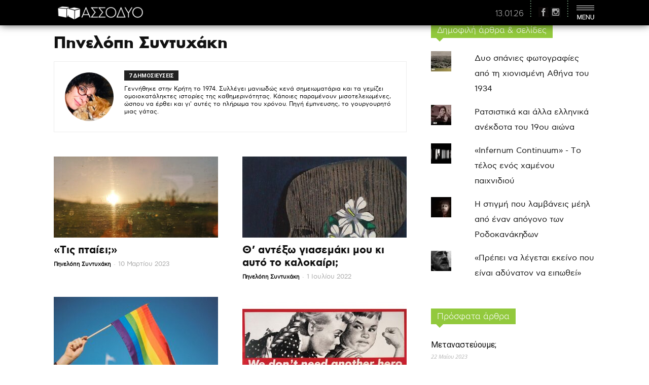

--- FILE ---
content_type: text/html; charset=UTF-8
request_url: https://1-2.gr/author/syntyxaki/
body_size: 25223
content:
<!doctype html >
<!--[if IE 8]>    <html class="ie8" lang="en"> <![endif]-->
<!--[if IE 9]>    <html class="ie9" lang="en"> <![endif]-->
<!--[if gt IE 8]><!--> <html lang="el"> <!--<![endif]-->
<head>
    <title>Πηνελόπη Συντυχάκη, Author at ασσόδυο</title>
    <meta charset="UTF-8" />
    <meta name="viewport" content="width=device-width, initial-scale=1.0">
    <link rel="pingback" href="https://1-2.gr/xmlrpc.php" />
    <meta name='robots' content='index, follow, max-image-preview:large, max-snippet:-1, max-video-preview:-1' />
<link rel="icon" type="image/png" href="https://1-2.gr/wp-content/uploads/2020/07/fav.png">
	<!-- This site is optimized with the Yoast SEO plugin v26.7 - https://yoast.com/wordpress/plugins/seo/ -->
	<link rel="canonical" href="https://1-2.gr/author/syntyxaki/" />
	<meta property="og:locale" content="el_GR" />
	<meta property="og:type" content="profile" />
	<meta property="og:title" content="Πηνελόπη Συντυχάκη, Author at ασσόδυο" />
	<meta property="og:url" content="https://1-2.gr/author/syntyxaki/" />
	<meta property="og:site_name" content="ασσόδυο" />
	<meta property="og:image" content="https://1-2.gr/wp-content/uploads/2020/12/foto-me-syner-gath.jpg" />
	<meta property="og:image:width" content="938" />
	<meta property="og:image:height" content="938" />
	<meta property="og:image:type" content="image/jpeg" />
	<meta name="twitter:card" content="summary_large_image" />
	<meta name="twitter:site" content="@assodyo" />
	<script type="application/ld+json" class="yoast-schema-graph">{"@context":"https://schema.org","@graph":[{"@type":"ProfilePage","@id":"https://1-2.gr/author/syntyxaki/","url":"https://1-2.gr/author/syntyxaki/","name":"Πηνελόπη Συντυχάκη, Author at ασσόδυο","isPartOf":{"@id":"https://1-2.gr/#website"},"primaryImageOfPage":{"@id":"https://1-2.gr/author/syntyxaki/#primaryimage"},"image":{"@id":"https://1-2.gr/author/syntyxaki/#primaryimage"},"thumbnailUrl":"https://1-2.gr/wp-content/uploads/2023/03/IMG_ptrain19.jpg","breadcrumb":{"@id":"https://1-2.gr/author/syntyxaki/#breadcrumb"},"inLanguage":"el","potentialAction":[{"@type":"ReadAction","target":["https://1-2.gr/author/syntyxaki/"]}]},{"@type":"ImageObject","inLanguage":"el","@id":"https://1-2.gr/author/syntyxaki/#primaryimage","url":"https://1-2.gr/wp-content/uploads/2023/03/IMG_ptrain19.jpg","contentUrl":"https://1-2.gr/wp-content/uploads/2023/03/IMG_ptrain19.jpg","width":1280,"height":960,"caption":"rhdr"},{"@type":"BreadcrumbList","@id":"https://1-2.gr/author/syntyxaki/#breadcrumb","itemListElement":[{"@type":"ListItem","position":1,"name":"Home","item":"https://1-2.gr/"},{"@type":"ListItem","position":2,"name":"Archives for Πηνελόπη Συντυχάκη"}]},{"@type":"WebSite","@id":"https://1-2.gr/#website","url":"https://1-2.gr/","name":"ασσόδυο","description":"έχουμε νικήσει και δεν το ξέρουμε","potentialAction":[{"@type":"SearchAction","target":{"@type":"EntryPoint","urlTemplate":"https://1-2.gr/?s={search_term_string}"},"query-input":{"@type":"PropertyValueSpecification","valueRequired":true,"valueName":"search_term_string"}}],"inLanguage":"el"},{"@type":"Person","@id":"https://1-2.gr/#/schema/person/d90ff6bf70ea74670015ffdacfb2498a","name":"Πηνελόπη Συντυχάκη","image":{"@type":"ImageObject","inLanguage":"el","@id":"https://1-2.gr/#/schema/person/image/","url":"https://1-2.gr/wp-content/uploads/2020/12/foto-me-syner-gath-150x150.jpg","contentUrl":"https://1-2.gr/wp-content/uploads/2020/12/foto-me-syner-gath-150x150.jpg","caption":"Πηνελόπη Συντυχάκη"},"description":"Γεννήθηκε στην Κρήτη το 1974. Συλλέγει μανιωδώς κενά σημειωματάρια και τα γεμίζει ομοιοκατάληκτες ιστορίες της καθημερινότητας. Κάποιες παραμένουν μισοτελειωμένες, ώσπου να έρθει και γι' αυτές το πλήρωμα του χρόνου. Πηγή έμπνευσης, το γουργουρητό μιας γάτας.","mainEntityOfPage":{"@id":"https://1-2.gr/author/syntyxaki/"}}]}</script>
	<!-- / Yoast SEO plugin. -->


<link rel='dns-prefetch' href='//stats.wp.com' />
<link rel='dns-prefetch' href='//fonts.googleapis.com' />
<link rel='dns-prefetch' href='//v0.wordpress.com' />
<link rel="alternate" type="application/rss+xml" title="Ροή RSS &raquo; ασσόδυο" href="https://1-2.gr/feed/" />
<script type="text/javascript" id="wpp-js" src="https://1-2.gr/wp-content/plugins/wordpress-popular-posts/assets/js/wpp.min.js?ver=7.3.6" data-sampling="0" data-sampling-rate="100" data-api-url="https://1-2.gr/wp-json/wordpress-popular-posts" data-post-id="0" data-token="22347cef11" data-lang="0" data-debug="0"></script>
<link rel="alternate" type="application/rss+xml" title="ασσόδυο &raquo; Κανάλι άρθρων του/της Πηνελόπη Συντυχάκη" href="https://1-2.gr/author/syntyxaki/feed/" />
<style id='wp-img-auto-sizes-contain-inline-css' type='text/css'>
img:is([sizes=auto i],[sizes^="auto," i]){contain-intrinsic-size:3000px 1500px}
/*# sourceURL=wp-img-auto-sizes-contain-inline-css */
</style>
<link rel='stylesheet' id='jquery.prettyphoto-css' href='https://1-2.gr/wp-content/plugins/wp-video-lightbox/css/prettyPhoto.css?ver=6.9' type='text/css' media='all' />
<link rel='stylesheet' id='video-lightbox-css' href='https://1-2.gr/wp-content/plugins/wp-video-lightbox/wp-video-lightbox.css?ver=6.9' type='text/css' media='all' />
<style id='wp-emoji-styles-inline-css' type='text/css'>

	img.wp-smiley, img.emoji {
		display: inline !important;
		border: none !important;
		box-shadow: none !important;
		height: 1em !important;
		width: 1em !important;
		margin: 0 0.07em !important;
		vertical-align: -0.1em !important;
		background: none !important;
		padding: 0 !important;
	}
/*# sourceURL=wp-emoji-styles-inline-css */
</style>
<link rel='stylesheet' id='me-spr-block-styles-css' href='https://1-2.gr/wp-content/plugins/simple-post-redirect//css/block-styles.min.css?ver=6.9' type='text/css' media='all' />
<link rel='stylesheet' id='dashicons-css' href='https://1-2.gr/wp-includes/css/dashicons.min.css?ver=6.9' type='text/css' media='all' />
<link rel='stylesheet' id='admin-bar-css' href='https://1-2.gr/wp-includes/css/admin-bar.min.css?ver=6.9' type='text/css' media='all' />
<style id='admin-bar-inline-css' type='text/css'>

    /* Hide CanvasJS credits for P404 charts specifically */
    #p404RedirectChart .canvasjs-chart-credit {
        display: none !important;
    }
    
    #p404RedirectChart canvas {
        border-radius: 6px;
    }

    .p404-redirect-adminbar-weekly-title {
        font-weight: bold;
        font-size: 14px;
        color: #fff;
        margin-bottom: 6px;
    }

    #wpadminbar #wp-admin-bar-p404_free_top_button .ab-icon:before {
        content: "\f103";
        color: #dc3545;
        top: 3px;
    }
    
    #wp-admin-bar-p404_free_top_button .ab-item {
        min-width: 80px !important;
        padding: 0px !important;
    }
    
    /* Ensure proper positioning and z-index for P404 dropdown */
    .p404-redirect-adminbar-dropdown-wrap { 
        min-width: 0; 
        padding: 0;
        position: static !important;
    }
    
    #wpadminbar #wp-admin-bar-p404_free_top_button_dropdown {
        position: static !important;
    }
    
    #wpadminbar #wp-admin-bar-p404_free_top_button_dropdown .ab-item {
        padding: 0 !important;
        margin: 0 !important;
    }
    
    .p404-redirect-dropdown-container {
        min-width: 340px;
        padding: 18px 18px 12px 18px;
        background: #23282d !important;
        color: #fff;
        border-radius: 12px;
        box-shadow: 0 8px 32px rgba(0,0,0,0.25);
        margin-top: 10px;
        position: relative !important;
        z-index: 999999 !important;
        display: block !important;
        border: 1px solid #444;
    }
    
    /* Ensure P404 dropdown appears on hover */
    #wpadminbar #wp-admin-bar-p404_free_top_button .p404-redirect-dropdown-container { 
        display: none !important;
    }
    
    #wpadminbar #wp-admin-bar-p404_free_top_button:hover .p404-redirect-dropdown-container { 
        display: block !important;
    }
    
    #wpadminbar #wp-admin-bar-p404_free_top_button:hover #wp-admin-bar-p404_free_top_button_dropdown .p404-redirect-dropdown-container {
        display: block !important;
    }
    
    .p404-redirect-card {
        background: #2c3338;
        border-radius: 8px;
        padding: 18px 18px 12px 18px;
        box-shadow: 0 2px 8px rgba(0,0,0,0.07);
        display: flex;
        flex-direction: column;
        align-items: flex-start;
        border: 1px solid #444;
    }
    
    .p404-redirect-btn {
        display: inline-block;
        background: #dc3545;
        color: #fff !important;
        font-weight: bold;
        padding: 5px 22px;
        border-radius: 8px;
        text-decoration: none;
        font-size: 17px;
        transition: background 0.2s, box-shadow 0.2s;
        margin-top: 8px;
        box-shadow: 0 2px 8px rgba(220,53,69,0.15);
        text-align: center;
        line-height: 1.6;
    }
    
    .p404-redirect-btn:hover {
        background: #c82333;
        color: #fff !important;
        box-shadow: 0 4px 16px rgba(220,53,69,0.25);
    }
    
    /* Prevent conflicts with other admin bar dropdowns */
    #wpadminbar .ab-top-menu > li:hover > .ab-item,
    #wpadminbar .ab-top-menu > li.hover > .ab-item {
        z-index: auto;
    }
    
    #wpadminbar #wp-admin-bar-p404_free_top_button:hover > .ab-item {
        z-index: 999998 !important;
    }
    

			.admin-bar {
				position: inherit !important;
				top: auto !important;
			}
			.admin-bar .goog-te-banner-frame {
				top: 32px !important
			}
			@media screen and (max-width: 782px) {
				.admin-bar .goog-te-banner-frame {
					top: 46px !important;
				}
			}
			@media screen and (max-width: 480px) {
				.admin-bar .goog-te-banner-frame {
					position: absolute;
				}
			}
		
/*# sourceURL=admin-bar-inline-css */
</style>
<link rel='stylesheet' id='ppress-frontend-css' href='https://1-2.gr/wp-content/plugins/wp-user-avatar/assets/css/frontend.min.css?ver=4.16.8' type='text/css' media='all' />
<link rel='stylesheet' id='ppress-flatpickr-css' href='https://1-2.gr/wp-content/plugins/wp-user-avatar/assets/flatpickr/flatpickr.min.css?ver=4.16.8' type='text/css' media='all' />
<link rel='stylesheet' id='ppress-select2-css' href='https://1-2.gr/wp-content/plugins/wp-user-avatar/assets/select2/select2.min.css?ver=6.9' type='text/css' media='all' />
<link rel='stylesheet' id='wordpress-popular-posts-css-css' href='https://1-2.gr/wp-content/plugins/wordpress-popular-posts/assets/css/wpp.css?ver=7.3.6' type='text/css' media='all' />
<link rel='stylesheet' id='google-fonts-style-css' href='https://fonts.googleapis.com/css?family=Open+Sans%3A300italic%2C400%2C400italic%2C600%2C600italic%2C700%7CRoboto%3A300%2C400%2C400italic%2C500%2C500italic%2C700%2C900&#038;subset=greek&#038;ver=7.8.1' type='text/css' media='all' />
<link rel='stylesheet' id='meks-author-widget-css' href='https://1-2.gr/wp-content/plugins/meks-smart-author-widget/css/style.css?ver=1.1.5' type='text/css' media='all' />
<link rel='stylesheet' id='bsf-Defaults-css' href='https://1-2.gr/wp-content/uploads/smile_fonts/Defaults/Defaults.css?ver=3.19.19' type='text/css' media='all' />
<link rel='stylesheet' id='the-grid-css' href='https://1-2.gr/wp-content/plugins/the-grid/frontend/assets/css/the-grid.min.css?ver=2.5.0' type='text/css' media='all' />
<style id='the-grid-inline-css' type='text/css'>
.tolb-holder{background:rgba(0,0,0,0.8)}.tolb-holder .tolb-close,.tolb-holder .tolb-title,.tolb-holder .tolb-counter,.tolb-holder .tolb-next i,.tolb-holder .tolb-prev i{color:#ffffff}.tolb-holder .tolb-load{border-color:rgba(255,255,255,0.2);border-left:3px solid #ffffff}
.to-heart-icon,.to-heart-icon svg,.to-post-like,.to-post-like .to-like-count{position:relative;display:inline-block}.to-post-like{width:auto;cursor:pointer;font-weight:400}.to-heart-icon{float:left;margin:0 4px 0 0}.to-heart-icon svg{overflow:visible;width:15px;height:14px}.to-heart-icon g{-webkit-transform:scale(1);transform:scale(1)}.to-heart-icon path{-webkit-transform:scale(1);transform:scale(1);transition:fill .4s ease,stroke .4s ease}.no-liked .to-heart-icon path{fill:#999;stroke:#999}.empty-heart .to-heart-icon path{fill:transparent!important;stroke:#999}.liked .to-heart-icon path,.to-heart-icon svg:hover path{fill:#ff6863!important;stroke:#ff6863!important}@keyframes heartBeat{0%{transform:scale(1)}20%{transform:scale(.8)}30%{transform:scale(.95)}45%{transform:scale(.75)}50%{transform:scale(.85)}100%{transform:scale(.9)}}@-webkit-keyframes heartBeat{0%,100%,50%{-webkit-transform:scale(1)}20%{-webkit-transform:scale(.8)}30%{-webkit-transform:scale(.95)}45%{-webkit-transform:scale(.75)}}.heart-pulse g{-webkit-animation-name:heartBeat;animation-name:heartBeat;-webkit-animation-duration:1s;animation-duration:1s;-webkit-animation-iteration-count:infinite;animation-iteration-count:infinite;-webkit-transform-origin:50% 50%;transform-origin:50% 50%}.to-post-like a{color:inherit!important;fill:inherit!important;stroke:inherit!important}
/*# sourceURL=the-grid-inline-css */
</style>
<link rel='stylesheet' id='js_composer_front-css' href='https://1-2.gr/wp-content/plugins/js_composer/assets/css/js_composer.min.css?ver=7.6' type='text/css' media='all' />
<link rel='stylesheet' id='td-theme-css' href='https://1-2.gr/wp-content/themes/assodyo/style.css?ver=7.8.1' type='text/css' media='all' />
<script type="text/javascript" src="https://1-2.gr/wp-includes/js/jquery/jquery.min.js?ver=3.7.1" id="jquery-core-js"></script>
<script type="text/javascript" src="https://1-2.gr/wp-includes/js/jquery/jquery-migrate.min.js?ver=3.4.1" id="jquery-migrate-js"></script>
<script type="text/javascript" src="https://1-2.gr/wp-content/plugins/wp-video-lightbox/js/jquery.prettyPhoto.js?ver=3.1.6" id="jquery.prettyphoto-js"></script>
<script type="text/javascript" id="video-lightbox-js-extra">
/* <![CDATA[ */
var vlpp_vars = {"prettyPhoto_rel":"wp-video-lightbox","animation_speed":"fast","slideshow":"5000","autoplay_slideshow":"false","opacity":"0.80","show_title":"true","allow_resize":"true","allow_expand":"true","default_width":"640","default_height":"480","counter_separator_label":"/","theme":"pp_default","horizontal_padding":"20","hideflash":"false","wmode":"opaque","autoplay":"false","modal":"false","deeplinking":"false","overlay_gallery":"true","overlay_gallery_max":"30","keyboard_shortcuts":"true","ie6_fallback":"true"};
//# sourceURL=video-lightbox-js-extra
/* ]]> */
</script>
<script type="text/javascript" src="https://1-2.gr/wp-content/plugins/wp-video-lightbox/js/video-lightbox.js?ver=3.1.6" id="video-lightbox-js"></script>
<script type="text/javascript" src="https://1-2.gr/wp-content/plugins/wp-user-avatar/assets/flatpickr/flatpickr.min.js?ver=4.16.8" id="ppress-flatpickr-js"></script>
<script type="text/javascript" src="https://1-2.gr/wp-content/plugins/wp-user-avatar/assets/select2/select2.min.js?ver=4.16.8" id="ppress-select2-js"></script>
<script></script><link rel="https://api.w.org/" href="https://1-2.gr/wp-json/" /><link rel="alternate" title="JSON" type="application/json" href="https://1-2.gr/wp-json/wp/v2/users/76" /><link rel="EditURI" type="application/rsd+xml" title="RSD" href="https://1-2.gr/xmlrpc.php?rsd" />
<meta name="generator" content="WordPress 6.9" />
<script>
            WP_VIDEO_LIGHTBOX_VERSION="1.9.12";
            WP_VID_LIGHTBOX_URL="https://1-2.gr/wp-content/plugins/wp-video-lightbox";
                        function wpvl_paramReplace(name, string, value) {
                // Find the param with regex
                // Grab the first character in the returned string (should be ? or &)
                // Replace our href string with our new value, passing on the name and delimeter

                var re = new RegExp("[\?&]" + name + "=([^&#]*)");
                var matches = re.exec(string);
                var newString;

                if (matches === null) {
                    // if there are no params, append the parameter
                    newString = string + '?' + name + '=' + value;
                } else {
                    var delimeter = matches[0].charAt(0);
                    newString = string.replace(re, delimeter + name + "=" + value);
                }
                return newString;
            }
            </script>	<style>img#wpstats{display:none}</style>
		            <style id="wpp-loading-animation-styles">@-webkit-keyframes bgslide{from{background-position-x:0}to{background-position-x:-200%}}@keyframes bgslide{from{background-position-x:0}to{background-position-x:-200%}}.wpp-widget-block-placeholder,.wpp-shortcode-placeholder{margin:0 auto;width:60px;height:3px;background:#dd3737;background:linear-gradient(90deg,#dd3737 0%,#571313 10%,#dd3737 100%);background-size:200% auto;border-radius:3px;-webkit-animation:bgslide 1s infinite linear;animation:bgslide 1s infinite linear}</style>
            <!--[if lt IE 9]><script src="https://html5shim.googlecode.com/svn/trunk/html5.js"></script><![endif]-->
    <meta name="generator" content="Elementor 3.21.5; features: e_optimized_assets_loading, e_optimized_css_loading, additional_custom_breakpoints; settings: css_print_method-external, google_font-enabled, font_display-auto">
<meta name="generator" content="Powered by WPBakery Page Builder - drag and drop page builder for WordPress."/>

<!-- JS generated by theme -->

<script>
    
    

	    var tdBlocksArray = []; //here we store all the items for the current page

	    //td_block class - each ajax block uses a object of this class for requests
	    function tdBlock() {
		    this.id = '';
		    this.block_type = 1; //block type id (1-234 etc)
		    this.atts = '';
		    this.td_column_number = '';
		    this.td_current_page = 1; //
		    this.post_count = 0; //from wp
		    this.found_posts = 0; //from wp
		    this.max_num_pages = 0; //from wp
		    this.td_filter_value = ''; //current live filter value
		    this.is_ajax_running = false;
		    this.td_user_action = ''; // load more or infinite loader (used by the animation)
		    this.header_color = '';
		    this.ajax_pagination_infinite_stop = ''; //show load more at page x
	    }


        // td_js_generator - mini detector
        (function(){
            var htmlTag = document.getElementsByTagName("html")[0];

            if ( navigator.userAgent.indexOf("MSIE 10.0") > -1 ) {
                htmlTag.className += ' ie10';
            }

            if ( !!navigator.userAgent.match(/Trident.*rv\:11\./) ) {
                htmlTag.className += ' ie11';
            }

            if ( /(iPad|iPhone|iPod)/g.test(navigator.userAgent) ) {
                htmlTag.className += ' td-md-is-ios';
            }

            var user_agent = navigator.userAgent.toLowerCase();
            if ( user_agent.indexOf("android") > -1 ) {
                htmlTag.className += ' td-md-is-android';
            }

            if ( -1 !== navigator.userAgent.indexOf('Mac OS X')  ) {
                htmlTag.className += ' td-md-is-os-x';
            }

            if ( /chrom(e|ium)/.test(navigator.userAgent.toLowerCase()) ) {
               htmlTag.className += ' td-md-is-chrome';
            }

            if ( -1 !== navigator.userAgent.indexOf('Firefox') ) {
                htmlTag.className += ' td-md-is-firefox';
            }

            if ( -1 !== navigator.userAgent.indexOf('Safari') && -1 === navigator.userAgent.indexOf('Chrome') ) {
                htmlTag.className += ' td-md-is-safari';
            }

            if( -1 !== navigator.userAgent.indexOf('IEMobile') ){
                htmlTag.className += ' td-md-is-iemobile';
            }

        })();




        var tdLocalCache = {};

        ( function () {
            "use strict";

            tdLocalCache = {
                data: {},
                remove: function (resource_id) {
                    delete tdLocalCache.data[resource_id];
                },
                exist: function (resource_id) {
                    return tdLocalCache.data.hasOwnProperty(resource_id) && tdLocalCache.data[resource_id] !== null;
                },
                get: function (resource_id) {
                    return tdLocalCache.data[resource_id];
                },
                set: function (resource_id, cachedData) {
                    tdLocalCache.remove(resource_id);
                    tdLocalCache.data[resource_id] = cachedData;
                }
            };
        })();

    
    
var td_viewport_interval_list=[{"limitBottom":767,"sidebarWidth":228},{"limitBottom":1018,"sidebarWidth":300},{"limitBottom":1140,"sidebarWidth":324}];
var td_animation_stack_effect="type0";
var tds_animation_stack=true;
var td_animation_stack_specific_selectors=".entry-thumb, img";
var td_animation_stack_general_selectors=".td-animation-stack img, .td-animation-stack .entry-thumb, .post img";
var td_ajax_url="https:\/\/1-2.gr\/wp-admin\/admin-ajax.php?td_theme_name=Newspaper&v=7.8.1";
var td_get_template_directory_uri="https:\/\/1-2.gr\/wp-content\/themes\/assodyo";
var tds_snap_menu="";
var tds_logo_on_sticky="";
var tds_header_style="10";
var td_please_wait="\u03a0\u03b1\u03c1\u03b1\u03ba\u03b1\u03bb\u03bf\u03cd\u03bc\u03b5 \u03c0\u03b5\u03c1\u03b9\u03bc\u03ad\u03bd\u03b5\u03c4\u03b5...";
var td_email_user_pass_incorrect="\u03a7\u03c1\u03ae\u03c3\u03c4\u03b7\u03c2 \u03ae \u03ba\u03c9\u03b4\u03b9\u03ba\u03cc\u03c2 \u03bb\u03b1\u03bd\u03b8\u03b1\u03c3\u03bc\u03ad\u03bd\u03bf\u03c2!";
var td_email_user_incorrect="Email \u03ae \u03cc\u03bd\u03bf\u03bc\u03b1 \u03c7\u03c1\u03ae\u03c3\u03c4\u03b7 \u03bb\u03b1\u03bd\u03b8\u03b1\u03c3\u03bc\u03ad\u03bd\u03bf!";
var td_email_incorrect="Email \u03bb\u03b1\u03bd\u03b8\u03b1\u03c3\u03bc\u03ad\u03bd\u03bf!";
var tds_more_articles_on_post_enable="show";
var tds_more_articles_on_post_time_to_wait="";
var tds_more_articles_on_post_pages_distance_from_top=1200;
var tds_theme_color_site_wide="#b8a757";
var tds_smart_sidebar="";
var tdThemeName="Newspaper";
var td_magnific_popup_translation_tPrev="\u03a0\u03c1\u03bf\u03b7\u03b3\u03bf\u03cd\u03bc\u03b5\u03bd\u03bf (\u039a\u03bf\u03c5\u03bc\u03c0\u03af \u03b1\u03c1\u03b9\u03c3\u03c4\u03b5\u03c1\u03bf\u03cd \u03b2\u03ad\u03bb\u03bf\u03c5\u03c2)";
var td_magnific_popup_translation_tNext="\u0395\u03c0\u03cc\u03bc\u03b5\u03bd\u03bf (\u039a\u03bf\u03c5\u03bc\u03c0\u03af \u03b4\u03b5\u03be\u03b9\u03bf\u03cd \u03b2\u03ad\u03bb\u03bf\u03c5\u03c2)";
var td_magnific_popup_translation_tCounter="%curr% \u03b1\u03c0\u03cc %total%";
var td_magnific_popup_translation_ajax_tError="\u03a4\u03bf \u03c0\u03b5\u03c1\u03b9\u03b5\u03c7\u03cc\u03bc\u03b5\u03bd\u03bf \u03b1\u03c0\u03cc %url% \u03b4\u03b5\u03bd \u03ae\u03c4\u03b1\u03bd \u03b4\u03c5\u03bd\u03b1\u03c4\u03cc \u03bd\u03b1 \u03c6\u03bf\u03c1\u03c4\u03c9\u03b8\u03b5\u03af.";
var td_magnific_popup_translation_image_tError="\u0397 \u03b5\u03b9\u03ba\u03cc\u03bd\u03b1 #%curr% \u03b4\u03b5\u03bd \u03ae\u03c4\u03b1\u03bd \u03b4\u03c5\u03bd\u03b1\u03c4\u03cc \u03bd\u03b1 \u03c6\u03bf\u03c1\u03c4\u03c9\u03b8\u03b5\u03af.";
var td_ad_background_click_link="";
var td_ad_background_click_target="";
</script>


<!-- Header style compiled by theme -->

<style>
    

                                    @font-face {
                                      font-family: "FuturaB";
                                      src: local("FuturaB"), url("https://1-2.gr/wp-content/uploads/fonts/futuraneu-bold.woff") format("woff");
                                    }
                                
                                    @font-face {
                                      font-family: "AstyBook";
                                      src: local("AstyBook"), url("https://1-2.gr/wp-content/uploads/fonts/webastystd-book.woff") format("woff");
                                    }
                                
                                    @font-face {
                                      font-family: "AstyBold";
                                      src: local("AstyBold"), url("https://1-2.gr/wp-content/uploads/fonts/webastystd-bold.woff") format("woff");
                                    }
                                
.td-header-wrap .black-menu .sf-menu > .current-menu-item > a,
    .td-header-wrap .black-menu .sf-menu > .current-menu-ancestor > a,
    .td-header-wrap .black-menu .sf-menu > .current-category-ancestor > a,
    .td-header-wrap .black-menu .sf-menu > li > a:hover,
    .td-header-wrap .black-menu .sf-menu > .sfHover > a,
    .td-header-style-12 .td-header-menu-wrap-full,
    .sf-menu > .current-menu-item > a:after,
    .sf-menu > .current-menu-ancestor > a:after,
    .sf-menu > .current-category-ancestor > a:after,
    .sf-menu > li:hover > a:after,
    .sf-menu > .sfHover > a:after,
    .td-header-style-12 .td-affix,
    .header-search-wrap .td-drop-down-search:after,
    .header-search-wrap .td-drop-down-search .btn:hover,
    input[type=submit]:hover,
    .td-read-more a,
    .td-post-category:hover,
    .td-grid-style-1.td-hover-1 .td-big-grid-post:hover .td-post-category,
    .td-grid-style-5.td-hover-1 .td-big-grid-post:hover .td-post-category,
    .td_top_authors .td-active .td-author-post-count,
    .td_top_authors .td-active .td-author-comments-count,
    .td_top_authors .td_mod_wrap:hover .td-author-post-count,
    .td_top_authors .td_mod_wrap:hover .td-author-comments-count,
    .td-404-sub-sub-title a:hover,
    .td-search-form-widget .wpb_button:hover,
    .td-rating-bar-wrap div,
    .td_category_template_3 .td-current-sub-category,
    .dropcap,
    .td_wrapper_video_playlist .td_video_controls_playlist_wrapper,
    .wpb_default,
    .wpb_default:hover,
    .td-left-smart-list:hover,
    .td-right-smart-list:hover,
    .woocommerce-checkout .woocommerce input.button:hover,
    .woocommerce-page .woocommerce a.button:hover,
    .woocommerce-account div.woocommerce .button:hover,
    #bbpress-forums button:hover,
    .bbp_widget_login .button:hover,
    .td-footer-wrapper .td-post-category,
    .td-footer-wrapper .widget_product_search input[type="submit"]:hover,
    .woocommerce .product a.button:hover,
    .woocommerce .product #respond input#submit:hover,
    .woocommerce .checkout input#place_order:hover,
    .woocommerce .woocommerce.widget .button:hover,
    .single-product .product .summary .cart .button:hover,
    .woocommerce-cart .woocommerce table.cart .button:hover,
    .woocommerce-cart .woocommerce .shipping-calculator-form .button:hover,
    .td-next-prev-wrap a:hover,
    .td-load-more-wrap a:hover,
    .td-post-small-box a:hover,
    .page-nav .current,
    .page-nav:first-child > div,
    .td_category_template_8 .td-category-header .td-category a.td-current-sub-category,
    .td_category_template_4 .td-category-siblings .td-category a:hover,
    #bbpress-forums .bbp-pagination .current,
    #bbpress-forums #bbp-single-user-details #bbp-user-navigation li.current a,
    .td-theme-slider:hover .slide-meta-cat a,
    a.vc_btn-black:hover,
    .td-trending-now-wrapper:hover .td-trending-now-title,
    .td-scroll-up,
    .td-smart-list-button:hover,
    .td-weather-information:before,
    .td-weather-week:before,
    .td_block_exchange .td-exchange-header:before,
    .td_block_big_grid_9.td-grid-style-1 .td-post-category,
    .td_block_big_grid_9.td-grid-style-5 .td-post-category,
    .td-grid-style-6.td-hover-1 .td-module-thumb:after,
    .td-pulldown-syle-2 .td-subcat-dropdown ul:after,
    .td_block_template_9 .td-block-title:after,
    .td_block_template_15 .td-block-title:before {
        background-color: #b8a757;
    }

    .global-block-template-4 .td-related-title .td-cur-simple-item:before {
        border-color: #b8a757 transparent transparent transparent !important;
    }

    .woocommerce .woocommerce-message .button:hover,
    .woocommerce .woocommerce-error .button:hover,
    .woocommerce .woocommerce-info .button:hover,
    .global-block-template-4 .td-related-title .td-cur-simple-item,
    .global-block-template-3 .td-related-title .td-cur-simple-item,
    .global-block-template-9 .td-related-title:after {
        background-color: #b8a757 !important;
    }

    .woocommerce .product .onsale,
    .woocommerce.widget .ui-slider .ui-slider-handle {
        background: none #b8a757;
    }

    .woocommerce.widget.widget_layered_nav_filters ul li a {
        background: none repeat scroll 0 0 #b8a757 !important;
    }

    a,
    cite a:hover,
    .td_mega_menu_sub_cats .cur-sub-cat,
    .td-mega-span h3 a:hover,
    .td_mod_mega_menu:hover .entry-title a,
    .header-search-wrap .result-msg a:hover,
    .top-header-menu li a:hover,
    .top-header-menu .current-menu-item > a,
    .top-header-menu .current-menu-ancestor > a,
    .top-header-menu .current-category-ancestor > a,
    .td-social-icon-wrap > a:hover,
    .td-header-sp-top-widget .td-social-icon-wrap a:hover,
    .td-page-content blockquote p,
    .td-post-content blockquote p,
    .mce-content-body blockquote p,
    .comment-content blockquote p,
    .wpb_text_column blockquote p,
    .td_block_text_with_title blockquote p,
    .td_module_wrap:hover .entry-title a,
    .td-subcat-filter .td-subcat-list a:hover,
    .td-subcat-filter .td-subcat-dropdown a:hover,
    .td_quote_on_blocks,
    .dropcap2,
    .dropcap3,
    .td_top_authors .td-active .td-authors-name a,
    .td_top_authors .td_mod_wrap:hover .td-authors-name a,
    .td-post-next-prev-content a:hover,
    .author-box-wrap .td-author-social a:hover,
    .td-author-name a:hover,
    .td-author-url a:hover,
    .td_mod_related_posts:hover h3 > a,
    .td-post-template-11 .td-related-title .td-related-left:hover,
    .td-post-template-11 .td-related-title .td-related-right:hover,
    .td-post-template-11 .td-related-title .td-cur-simple-item,
    .td-post-template-11 .td_block_related_posts .td-next-prev-wrap a:hover,
    .comment-reply-link:hover,
    .logged-in-as a:hover,
    #cancel-comment-reply-link:hover,
    .td-search-query,
    .td-category-header .td-pulldown-category-filter-link:hover,
    .td-category-siblings .td-subcat-dropdown a:hover,
    .td-category-siblings .td-subcat-dropdown a.td-current-sub-category,
    .widget a:hover,
    .archive .widget_archive .current,
    .archive .widget_archive .current a,
    .widget_calendar tfoot a:hover,
    .woocommerce a.added_to_cart:hover,
    #bbpress-forums li.bbp-header .bbp-reply-content span a:hover,
    #bbpress-forums .bbp-forum-freshness a:hover,
    #bbpress-forums .bbp-topic-freshness a:hover,
    #bbpress-forums .bbp-forums-list li a:hover,
    #bbpress-forums .bbp-forum-title:hover,
    #bbpress-forums .bbp-topic-permalink:hover,
    #bbpress-forums .bbp-topic-started-by a:hover,
    #bbpress-forums .bbp-topic-started-in a:hover,
    #bbpress-forums .bbp-body .super-sticky li.bbp-topic-title .bbp-topic-permalink,
    #bbpress-forums .bbp-body .sticky li.bbp-topic-title .bbp-topic-permalink,
    .widget_display_replies .bbp-author-name,
    .widget_display_topics .bbp-author-name,
    .footer-text-wrap .footer-email-wrap a,
    .td-subfooter-menu li a:hover,
    .footer-social-wrap a:hover,
    a.vc_btn-black:hover,
    .td-smart-list-dropdown-wrap .td-smart-list-button:hover,
    .td_module_17 .td-read-more a:hover,
    .td_module_18 .td-read-more a:hover,
    .td_module_19 .td-post-author-name a:hover,
    .td-instagram-user a,
    .td-pulldown-syle-2 .td-subcat-dropdown:hover .td-subcat-more span,
    .td-pulldown-syle-2 .td-subcat-dropdown:hover .td-subcat-more i,
    .td-pulldown-syle-3 .td-subcat-dropdown:hover .td-subcat-more span,
    .td-pulldown-syle-3 .td-subcat-dropdown:hover .td-subcat-more i,
    .td-block-title-wrap .td-wrapper-pulldown-filter .td-pulldown-filter-display-option:hover,
    .td-block-title-wrap .td-wrapper-pulldown-filter .td-pulldown-filter-display-option:hover i,
    .td-block-title-wrap .td-wrapper-pulldown-filter .td-pulldown-filter-link:hover,
    .td-block-title-wrap .td-wrapper-pulldown-filter .td-pulldown-filter-item .td-cur-simple-item,
    .global-block-template-2 .td-related-title .td-cur-simple-item,
    .global-block-template-5 .td-related-title .td-cur-simple-item,
    .global-block-template-6 .td-related-title .td-cur-simple-item,
    .global-block-template-7 .td-related-title .td-cur-simple-item,
    .global-block-template-8 .td-related-title .td-cur-simple-item,
    .global-block-template-9 .td-related-title .td-cur-simple-item,
    .global-block-template-10 .td-related-title .td-cur-simple-item,
    .global-block-template-11 .td-related-title .td-cur-simple-item,
    .global-block-template-12 .td-related-title .td-cur-simple-item,
    .global-block-template-13 .td-related-title .td-cur-simple-item,
    .global-block-template-14 .td-related-title .td-cur-simple-item,
    .global-block-template-15 .td-related-title .td-cur-simple-item,
    .global-block-template-16 .td-related-title .td-cur-simple-item,
    .global-block-template-17 .td-related-title .td-cur-simple-item,
    .td-theme-wrap .sf-menu ul .td-menu-item > a:hover,
    .td-theme-wrap .sf-menu ul .sfHover > a,
    .td-theme-wrap .sf-menu ul .current-menu-ancestor > a,
    .td-theme-wrap .sf-menu ul .current-category-ancestor > a,
    .td-theme-wrap .sf-menu ul .current-menu-item > a {
        color: #b8a757;
    }

    a.vc_btn-black.vc_btn_square_outlined:hover,
    a.vc_btn-black.vc_btn_outlined:hover,
    .td-mega-menu-page .wpb_content_element ul li a:hover,
     .td-theme-wrap .td-aj-search-results .td_module_wrap:hover .entry-title a,
    .td-theme-wrap .header-search-wrap .result-msg a:hover {
        color: #b8a757 !important;
    }

    .td-next-prev-wrap a:hover,
    .td-load-more-wrap a:hover,
    .td-post-small-box a:hover,
    .page-nav .current,
    .page-nav:first-child > div,
    .td_category_template_8 .td-category-header .td-category a.td-current-sub-category,
    .td_category_template_4 .td-category-siblings .td-category a:hover,
    #bbpress-forums .bbp-pagination .current,
    .post .td_quote_box,
    .page .td_quote_box,
    a.vc_btn-black:hover,
    .td_block_template_5 .td-block-title > * {
        border-color: #b8a757;
    }

    .td_wrapper_video_playlist .td_video_currently_playing:after {
        border-color: #b8a757 !important;
    }

    .header-search-wrap .td-drop-down-search:before {
        border-color: transparent transparent #b8a757 transparent;
    }

    .block-title > span,
    .block-title > a,
    .block-title > label,
    .widgettitle,
    .widgettitle:after,
    .td-trending-now-title,
    .td-trending-now-wrapper:hover .td-trending-now-title,
    .wpb_tabs li.ui-tabs-active a,
    .wpb_tabs li:hover a,
    .vc_tta-container .vc_tta-color-grey.vc_tta-tabs-position-top.vc_tta-style-classic .vc_tta-tabs-container .vc_tta-tab.vc_active > a,
    .vc_tta-container .vc_tta-color-grey.vc_tta-tabs-position-top.vc_tta-style-classic .vc_tta-tabs-container .vc_tta-tab:hover > a,
    .td_block_template_1 .td-related-title .td-cur-simple-item,
    .woocommerce .product .products h2,
    .td-subcat-filter .td-subcat-dropdown:hover .td-subcat-more {
    	background-color: #b8a757;
    }

    .woocommerce div.product .woocommerce-tabs ul.tabs li.active {
    	background-color: #b8a757 !important;
    }

    .block-title,
    .td_block_template_1 .td-related-title,
    .wpb_tabs .wpb_tabs_nav,
    .vc_tta-container .vc_tta-color-grey.vc_tta-tabs-position-top.vc_tta-style-classic .vc_tta-tabs-container,
    .woocommerce div.product .woocommerce-tabs ul.tabs:before {
        border-color: #b8a757;
    }
    .td_block_wrap .td-subcat-item a.td-cur-simple-item {
	    color: #b8a757;
	}


    
    .td-grid-style-4 .entry-title
    {
        background-color: rgba(184, 167, 87, 0.7);
    }

    
    .td-header-wrap .td-header-menu-wrap-full,
    .sf-menu > .current-menu-ancestor > a,
    .sf-menu > .current-category-ancestor > a,
    .td-header-menu-wrap.td-affix,
    .td-header-style-3 .td-header-main-menu,
    .td-header-style-3 .td-affix .td-header-main-menu,
    .td-header-style-4 .td-header-main-menu,
    .td-header-style-4 .td-affix .td-header-main-menu,
    .td-header-style-8 .td-header-menu-wrap.td-affix,
    .td-header-style-8 .td-header-top-menu-full {
		background-color: #d3f48b;
    }


    .td-boxed-layout .td-header-style-3 .td-header-menu-wrap,
    .td-boxed-layout .td-header-style-4 .td-header-menu-wrap,
    .td-header-style-3 .td_stretch_content .td-header-menu-wrap,
    .td-header-style-4 .td_stretch_content .td-header-menu-wrap {
    	background-color: #d3f48b !important;
    }


    @media (min-width: 1019px) {
        .td-header-style-1 .td-header-sp-recs,
        .td-header-style-1 .td-header-sp-logo {
            margin-bottom: 28px;
        }
    }

    @media (min-width: 768px) and (max-width: 1018px) {
        .td-header-style-1 .td-header-sp-recs,
        .td-header-style-1 .td-header-sp-logo {
            margin-bottom: 14px;
        }
    }

    .td-header-style-7 .td-header-top-menu {
        border-bottom: none;
    }


    
    .td-footer-wrapper,
    .td-footer-wrapper .td_block_template_7 .td-block-title > *,
    .td-footer-wrapper .td_block_template_17 .td-block-title,
    .td-footer-wrapper .td-block-title-wrap .td-wrapper-pulldown-filter {
        background-color: #0a0a0a;
    }

    
    .block-title > span,
    .block-title > a,
    .widgettitle,
    .td-trending-now-title,
    .wpb_tabs li a,
    .vc_tta-container .vc_tta-color-grey.vc_tta-tabs-position-top.vc_tta-style-classic .vc_tta-tabs-container .vc_tta-tab > a,
    .td-theme-wrap .td-related-title a,
    .woocommerce div.product .woocommerce-tabs ul.tabs li a,
    .woocommerce .product .products h2,
    .td-theme-wrap .td-block-title {
        font-family:FuturaB;
	font-size:17px;
	font-weight:100;
	
    }
    
    .td-post-author-name a {
        font-family:AstyBook;
	
    }
    
    .td-post-date .entry-date {
        font-family:AstyBook;
	font-size:13px;
	
    }
    
    .td-excerpt {
        font-family:AstyBook;
	
    }


	
	.td_module_wrap .td-module-title {
		font-family:AstyBold;
	
	}
     
    .td_module_6 .td-module-title {
    	font-size:14px;
	line-height:14px;
	
    }
    
    .td_module_17 .td-module-title {
    	font-weight:100;
	
    }
    
	.td_block_trending_now .entry-title a,
	.td-theme-slider .td-module-title a,
    .td-big-grid-post .entry-title {
		font-family:FuturaB;
	
	}
    
	.post .td-post-header .entry-title {
		font-family:FuturaB;
	
	}
    
    .td-post-template-default .td-post-header .entry-title {
        font-family:FuturaB;
	font-size:42px;
	line-height:39px;
	
    }
    
    .td-post-template-1 .td-post-header .entry-title {
        font-family:FuturaB;
	font-size:42px;
	line-height:39px;
	
    }
    
    .td-post-template-2 .td-post-header .entry-title {
        font-family:FuturaB;
	font-size:42px;
	line-height:39px;
	
    }
    
    .td-post-template-3 .td-post-header .entry-title {
        font-family:FuturaB;
	font-size:42px;
	line-height:39px;
	
    }
    
    .td-post-template-4 .td-post-header .entry-title {
        font-family:FuturaB;
	font-size:42px;
	line-height:39px;
	
    }
    
    .td-post-template-5 .td-post-header .entry-title {
        font-family:FuturaB;
	font-size:42px;
	line-height:39px;
	
    }
    
    .td-post-template-6 .td-post-header .entry-title {
        font-family:FuturaB;
	font-size:42px;
	line-height:39px;
	
    }
    
    .td-post-template-7 .td-post-header .entry-title {
        font-family:FuturaB;
	font-size:42px;
	line-height:42px;
	font-weight:100;
	
    }
    
    .td-post-template-8 .td-post-header .entry-title {
        font-family:FuturaB;
	font-size:42px;
	line-height:39px;
	
    }
    
    .td-post-template-9 .td-post-header .entry-title {
        font-family:FuturaB;
	font-size:42px;
	line-height:39px;
	
    }
    
    .td-post-template-10 .td-post-header .entry-title {
        font-family:FuturaB;
	font-size:42px;
	line-height:39px;
	
    }
    
    .td-post-template-11 .td-post-header .entry-title {
        font-family:FuturaB;
	font-size:42px;
	line-height:39px;
	
    }
    
    .td-post-template-12 .td-post-header .entry-title {
        font-family:FuturaB;
	font-size:42px;
	line-height:39px;
	
    }
    
    .td-post-template-13 .td-post-header .entry-title {
        font-family:FuturaB;
	
    }





	
    .td-post-content p,
    .td-post-content {
        font-family:AstyBook;
	font-size:15px;
	line-height:23px;
	
    }
    
    .post blockquote p,
    .page blockquote p,
    .td-post-text-content blockquote p {
        font-family:AstyBook;
	
    }
    
    .post .td_quote_box p,
    .page .td_quote_box p {
        font-family:AstyBook;
	
    }
    
    .post .td_pull_quote p,
    .page .td_pull_quote p {
        font-family:AstyBook;
	
    }
    
    .td-post-content li {
        font-family:AstyBook;
	
    }
    
    .td-post-content h1 {
        font-family:FuturaB;
	
    }
    
    .td-post-content h2 {
        font-family:AstyBook;
	
    }
    
    .td-post-content h3 {
        font-family:AstyBook;
	
    }
    
    .td-post-content h4 {
        font-family:AstyBook;
	
    }
    
    .td-post-content h5 {
        font-family:AstyBook;
	
    }
    
    .td-post-content h6 {
        font-family:AstyBook;
	
    }





    
    .post .td-category a {
        font-family:FuturaB;
	font-size:13px;
	
    }
    
    .post header .td-post-author-name,
    .post header .td-post-author-name a {
        font-family:FuturaB;
	font-size:15px;
	font-style:normal;
	font-weight:100;
	
    }
    
    .post header .td-post-date .entry-date {
        font-family:AstyBook;
	font-size:14px;
	line-height:18px;
	
    }
    
    .post header .td-post-views span,
    .post header .td-post-comments {
        font-family:AstyBook;
	
    }
    
    .post .td-post-source-tags a,
    .post .td-post-source-tags span {
        font-family:FuturaB;
	font-weight:100;
	
    }
    
    .post .td-post-next-prev-content span {
        font-family:AstyBook;
	
    }
    
    .post .td-post-next-prev-content a {
        font-family:AstyBook;
	
    }
    
    .post .author-box-wrap .td-author-name a {
        font-family:FuturaB;
	font-size:20px;
	font-weight:100;
	
    }
    
    .post .author-box-wrap .td-author-description {
        font-family:AstyBook;
	
    }
    
    .td_block_related_posts .entry-title a {
        font-family:FuturaB;
	font-size:17px;
	
    }
    
    .post .td-post-share-title {
        font-family:AstyBook;
	font-weight:100;
	
    }
    
	.wp-caption-text,
	.wp-caption-dd {
		font-family:AstyBook;
	font-size:11px;
	font-weight:100;
	
	}
    
    .td-post-template-default .td-post-sub-title,
    .td-post-template-1 .td-post-sub-title,
    .td-post-template-4 .td-post-sub-title,
    .td-post-template-5 .td-post-sub-title,
    .td-post-template-9 .td-post-sub-title,
    .td-post-template-10 .td-post-sub-title,
    .td-post-template-11 .td-post-sub-title {
        font-family:AstyBook;
	font-style:normal;
	
    }
    
    .td-post-template-2 .td-post-sub-title,
    .td-post-template-3 .td-post-sub-title,
    .td-post-template-6 .td-post-sub-title,
    .td-post-template-7 .td-post-sub-title,
    .td-post-template-8 .td-post-sub-title {
        font-family:AstyBook;
	font-style:normal;
	
    }




	
    .td-page-title,
    .woocommerce-page .page-title,
    .td-category-title-holder .td-page-title {
    	font-family:FuturaB;
	font-weight:100;
	text-transform:none;
	
    }
    
    .td-page-content p,
    .td-page-content li,
    .td-page-content .td_block_text_with_title,
    .woocommerce-page .page-description > p,
    .wpb_text_column p {
    	text-transform:none;
	
    }
    
    .td-page-content h1,
    .wpb_text_column h1 {
    	text-transform:none;
	
    }
    
    .td-page-content h2,
    .wpb_text_column h2 {
    	text-transform:none;
	
    }
    
    .td-page-content h3,
    .wpb_text_column h3 {
    	text-transform:none;
	
    }
    
    .td-page-content h4,
    .wpb_text_column h4 {
    	text-transform:none;
	
    }
    
    .td-page-content h5,
    .wpb_text_column h5 {
    	text-transform:none;
	
    }
    
    .td-page-content h6,
    .wpb_text_column h6 {
    	text-transform:none;
	
    }




    
    .entry-crumbs a,
    .entry-crumbs span,
    #bbpress-forums .bbp-breadcrumb a,
    #bbpress-forums .bbp-breadcrumb .bbp-breadcrumb-current {
    	font-family:AstyBook;
	
    }
    
    .widget_archive a,
    .widget_calendar,
    .widget_categories a,
    .widget_nav_menu a,
    .widget_meta a,
    .widget_pages a,
    .widget_recent_comments a,
    .widget_recent_entries a,
    .widget_text .textwidget,
    .widget_tag_cloud a,
    .widget_search input,
    .woocommerce .product-categories a,
    .widget_display_forums a,
    .widget_display_replies a,
    .widget_display_topics a,
    .widget_display_views a,
    .widget_display_stats {
    	text-transform:none;
	
    }
    
	input[type="submit"],
	.td-read-more a,
	.vc_btn,
	.woocommerce a.button,
	.woocommerce button.button,
	.woocommerce #respond input#submit {
		text-transform:none;
	
	}
	
    body, p {
    	font-family:AstyBook;
	
    }
</style>

<link rel="icon" href="https://1-2.gr/wp-content/uploads/2018/04/21150125_493515654359193_317585309148125104_n-4-150x150.jpg" sizes="32x32" />
<link rel="icon" href="https://1-2.gr/wp-content/uploads/2018/04/21150125_493515654359193_317585309148125104_n-4-300x300.jpg" sizes="192x192" />
<link rel="apple-touch-icon" href="https://1-2.gr/wp-content/uploads/2018/04/21150125_493515654359193_317585309148125104_n-4-300x300.jpg" />
<meta name="msapplication-TileImage" content="https://1-2.gr/wp-content/uploads/2018/04/21150125_493515654359193_317585309148125104_n-4-300x300.jpg" />
<noscript><style> .wpb_animate_when_almost_visible { opacity: 1; }</style></noscript>   
    
    
    <style>
	 .postid-6445 #afieroma { display:none;}   
	 .postid-7206 #afieroma { display:none;} 
	 .postid-7078 #afieroma { display:none;} 	 
	 .postid-8463 #afieroma { display:none;} 
	 .postid-9180 #afieroma { display:none;}
	 .postid-11117 #afieroma { display:none;}	 
	 
	 
	 
.page-id-347 #barassodyocontainer {
display:none;
}


.page-id-347 .td-footer-wrapper{
display:none;
}


.page-id-347 .td-sub-footer-container{
display:none;
}
	    
	    
#barassodyocontainer  {
position:fixed;
z-index:99999;
background-color:#000000;
width:100%;
height:50px;
top:0px;
left:0px;
text-align:center;
-webkit-box-shadow: 0px 0px 15px -1px rgba(0,0,0,0.75);
-moz-box-shadow: 0px 0px 15px -1px rgba(0,0,0,0.75);
box-shadow: 0px 0px 15px -1px rgba(0,0,0,0.75);
}

#barassodyo {
width:1070px;
display: table;
margin: 0 auto;
}

#baralogo {
float:left;margin-top:7px;
}

#barasearch {
float:right;margin-top:13px;
}

#baraline {
float:right;
}

#barasocial {
float:right;margin-top:14px;
}

#baradate {
float:right;margin-top:17px;font-family:'ProxiL';font-size:17px;color:#b4b4b4;
}


#1-2_toggle {
float:right;
margin-top:9px;
	
	}
	
	.1-2_toggle {
float:right;
margin-top:9px;
	
	}
	
	
	#barassodyocontainermobile {
		
		display:none;

	}
	



@media only screen and (max-device-width: 480px) {
		
		#afieroma { display:none;} 
		
		
#barassodyocontainer {
display:none;
}


#barassodyocontainermobile  {
position:fixed;
z-index:99999;
background-color:#000000;
width:100%;
height:50px;
top:0px;
left:0px;
text-align:center;
-webkit-box-shadow: 0px 0px 15px -1px rgba(0,0,0,0.75);
-moz-box-shadow: 0px 0px 15px -1px rgba(0,0,0,0.75);
box-shadow: 0px 0px 15px -1px rgba(0,0,0,0.75);
display: block
}


#barassodyomobile {
width:1070px;
display: table;
margin: 0 auto;
margin-top:10px;
}


		
		
		
			}









</style>
    
 <!--   <script data-ad-client="ca-pub-8130982013850511" async src="https://pagead2.googlesyndication.com/pagead/js/adsbygoogle.js"></script>
    -->
<link rel='stylesheet' id='jetpack-top-posts-widget-css' href='https://1-2.gr/wp-content/plugins/jetpack/modules/widgets/top-posts/style.css?ver=20141013' type='text/css' media='all' />
</head>

<body class="archive author author-syntyxaki author-76 wp-theme-assodyo global-block-template-4 wpb-js-composer js-comp-ver-7.6 vc_responsive elementor-default elementor-kit-34944 td-animation-stack-type0 td-full-layout" itemscope="itemscope" itemtype="https://schema.org/WebPage">

<!--
<div id="afieroma" style="position:fixed;top:0;left:0;z-index:999991"><a href="/2018/04/11/andreas-aggelakhs-o-afanismenos-poihths/"><img src="/wp-content/uploads/2018/04/aggelakis_small.png"></a></div>-->
<div id="barassodyocontainermobile">
	<div id="barassodyomobile">
		
		
		
		<!--<div id="1-2_toggle" style="float:left;margin-top:9px;"><img src="https://1-2.gr/wp-content/uploads/2017/10/menu_btn_mobile_big.png"></div>-->
		<div style="float:left;margin-top:9px;"><a href="#assodyofootermenu"><img src="https://1-2.gr/wp-content/uploads/2017/10/menu_btn_mobile_big.png"></a></div>
		<div id="baralogomobile" style="float:left;"><a href="/"><img src="/wp-content/uploads/2019/03/logo_assodyo_topbar_2019.png" width="190px" border="0"></a></div>

	</div>
</div>



<div id="barassodyocontainer">
	<div id="barassodyo">
		
		
		
		
	<!--	<div id="1-2_toggle" style="float:right;margin-top:9px;"><img src="/wp-content/uploads/2017/08/menu_btn.png"></div>-->
				<div style="float:right;margin-top:9px;"><a href="#assodyofootermenu"><img src="/wp-content/uploads/2017/08/menu_btn.png"></a></div>

		<div id="baralogo"><a href="/"><img src="/wp-content/uploads/2019/03/logo_assodyo_topbar_2019.png" width="190px" border="0"></a></div>
		<div id="baraline"><img src="/wp-content/uploads/2017/05/line.png"></div>
		<div id="barasocial"><a href="https://www.facebook.com/assodyopage/" target="_blank"><img src="/wp-content/uploads/2017/09/assodyo_facebook-1.png" border="0"></a>&nbsp;&nbsp;<a href="https://www.instagram.com/assodyo_backstage/" target="_blank"><img src="/wp-content/uploads/2017/09/assodyo_instagram.png" border="0"></a></div>
		<div id="baraline"><img src="/wp-content/uploads/2017/05/line.png"></div>
		<div id="baradate">13.01.26</div>


	</div>
</div>





        <div class="td-scroll-up"><i class="td-icon-menu-up"></i></div>
    
    
    
    <div class="td-menu-background"></div>
<div id="td-mobile-nav">
    <div class="td-mobile-container">
        <!-- mobile menu top section -->
        <div class="td-menu-socials-wrap">
            <!-- socials -->
            <div class="td-menu-socials">
                            </div>
            <!-- close button -->
            <div class="td-mobile-close">
                <a href="#"><i class="td-icon-close-mobile"></i></a>
            </div>
        </div>

        <!-- login section -->
        
        <!-- menu section -->
        <div class="td-mobile-content">
            <ul class=""><li class="menu-item-first"><a href="https://1-2.gr/wp-admin/nav-menus.php">Click here - to use the wp menu builder</a></li></ul>        </div>
    </div>

    <!-- register/login section -->
    </div>    <div class="td-search-background"></div>
<div class="td-search-wrap-mob">
	<div class="td-drop-down-search" aria-labelledby="td-header-search-button">
		<form method="get" class="td-search-form" action="https://1-2.gr/">
			<!-- close button -->
			<div class="td-search-close">
				<a href="#"><i class="td-icon-close-mobile"></i></a>
			</div>
			<div role="search" class="td-search-input">
				<span>Αναζήτηση</span>
				<input id="td-header-search-mob" type="text" value="" name="s" autocomplete="off" />
			</div>
		</form>
		<div id="td-aj-search-mob"></div>
	</div>
</div>    
    
    <div id="td-outer-wrap" class="td-theme-wrap">
    
        
<div class="td-main-content-wrap td-container-wrap">
    <div class="td-container ">
        <div class="td-crumb-container">
                    </div>
        <div class="td-pb-row">
                                    <div class="td-pb-span8 td-main-content">
                            <div class="td-ss-main-content">
                                <div class="td-page-header">
                                    <h1 class="entry-title td-page-title">
                                        <span>Πηνελόπη Συντυχάκη</span>
                                    </h1>
                                </div>

                                <div class="author-box-wrap td-author-page">

    <img data-del="avatar" src='https://1-2.gr/wp-content/uploads/2020/12/foto-me-syner-gath-150x150.jpg' class='avatar pp-user-avatar avatar-96 photo ' height='96' width='96'/>    <div class="desc">


        <div class="td-author-counters">
            <span class="td-author-post-count">
                7 ΔΗΜΟΣΙΕΥΣΕΙΣ            </span>

            <span class="td-author-comments-count">
                0 ΣΧΟΛΙΑ            </span>

        </div>

        Γεννήθηκε στην Κρήτη το 1974. Συλλέγει μανιωδώς κενά σημειωματάρια και τα γεμίζει ομοιοκατάληκτες ιστορίες  της  καθημερινότητας. Κάποιες  παραμένουν μισοτελειωμένες, ώσπου να έρθει και γι' αυτές το πλήρωμα του χρόνου. Πηγή έμπνευσης, το γουργουρητό μιας γάτας.


        <div class="td-author-social">
                    </div>
    </div>

    <div class="clearfix"></div>
</div>
                                

	<div class="td-block-row">

	<div class="td-block-span6">

        <div class="td_module_1 td_module_wrap td-animation-stack">
            <div class="td-module-image">
                <div class="td-module-thumb"><a href="https://1-2.gr/2023/03/10/tis-ptaiei/" rel="bookmark" title="«Τις πταίει;»"><img fetchpriority="high" width="324" height="160" class="entry-thumb" src="https://1-2.gr/wp-content/uploads/2023/03/IMG_ptrain19-324x160.jpg" srcset="https://1-2.gr/wp-content/uploads/2023/03/IMG_ptrain19-324x160.jpg 324w, https://1-2.gr/wp-content/uploads/2023/03/IMG_ptrain19-533x261.jpg 533w" sizes="(max-width: 324px) 100vw, 324px" alt="" title="«Τις πταίει;»"/></a></div>                            </div>
            <h3 class="entry-title td-module-title"><a href="https://1-2.gr/2023/03/10/tis-ptaiei/" rel="bookmark" title="«Τις πταίει;»">«Τις πταίει;»</a></h3>
            <div class="td-module-meta-info">
                <span class="td-post-author-name"><a href="https://1-2.gr/author/syntyxaki/">Πηνελόπη Συντυχάκη</a> <span>-</span> </span>                <span class="td-post-date"><time class="entry-date updated td-module-date" datetime="2023-03-10T15:05:38+00:00" >10 Μαρτίου 2023</time></span>                            </div>

            
        </div>

        
	</div> <!-- ./td-block-span6 -->

	<div class="td-block-span6">

        <div class="td_module_1 td_module_wrap td-animation-stack">
            <div class="td-module-image">
                <div class="td-module-thumb"><a href="https://1-2.gr/2022/07/01/th-antexo-giasemaki-moy-ki-ayto-to-kalokairi/" rel="bookmark" title="Θ’ αντέξω γιασεμάκι μου κι αυτό το καλοκαίρι;"><img width="324" height="160" class="entry-thumb" src="https://1-2.gr/wp-content/uploads/2022/06/00-3-324x160.jpg" srcset="https://1-2.gr/wp-content/uploads/2022/06/00-3-324x160.jpg 324w, https://1-2.gr/wp-content/uploads/2022/06/00-3-533x261.jpg 533w" sizes="(max-width: 324px) 100vw, 324px" alt="" title="Θ’ αντέξω γιασεμάκι μου κι αυτό το καλοκαίρι;"/></a></div>                            </div>
            <h3 class="entry-title td-module-title"><a href="https://1-2.gr/2022/07/01/th-antexo-giasemaki-moy-ki-ayto-to-kalokairi/" rel="bookmark" title="Θ’ αντέξω γιασεμάκι μου κι αυτό το καλοκαίρι;">Θ’ αντέξω γιασεμάκι μου κι αυτό το καλοκαίρι;</a></h3>
            <div class="td-module-meta-info">
                <span class="td-post-author-name"><a href="https://1-2.gr/author/syntyxaki/">Πηνελόπη Συντυχάκη</a> <span>-</span> </span>                <span class="td-post-date"><time class="entry-date updated td-module-date" datetime="2022-07-01T12:52:07+00:00" >1 Ιουλίου 2022</time></span>                            </div>

            
        </div>

        
	</div> <!-- ./td-block-span6 --></div><!--./row-fluid-->

	<div class="td-block-row">

	<div class="td-block-span6">

        <div class="td_module_1 td_module_wrap td-animation-stack">
            <div class="td-module-image">
                <div class="td-module-thumb"><a href="https://1-2.gr/2022/06/16/mia-polyhromh-plateia/" rel="bookmark" title="Μια πολύχρωμη πλατεία"><img width="324" height="160" class="entry-thumb" src="https://1-2.gr/wp-content/uploads/2022/06/simaia-lgbtq-324x160.jpg" srcset="https://1-2.gr/wp-content/uploads/2022/06/simaia-lgbtq-324x160.jpg 324w, https://1-2.gr/wp-content/uploads/2022/06/simaia-lgbtq-533x261.jpg 533w" sizes="(max-width: 324px) 100vw, 324px" alt="" title="Μια πολύχρωμη πλατεία"/></a></div>                            </div>
            <h3 class="entry-title td-module-title"><a href="https://1-2.gr/2022/06/16/mia-polyhromh-plateia/" rel="bookmark" title="Μια πολύχρωμη πλατεία">Μια πολύχρωμη πλατεία</a></h3>
            <div class="td-module-meta-info">
                <span class="td-post-author-name"><a href="https://1-2.gr/author/syntyxaki/">Πηνελόπη Συντυχάκη</a> <span>-</span> </span>                <span class="td-post-date"><time class="entry-date updated td-module-date" datetime="2022-06-16T21:00:03+00:00" >16 Ιουνίου 2022</time></span>                            </div>

            
        </div>

        
	</div> <!-- ./td-block-span6 -->

	<div class="td-block-span6">

        <div class="td_module_1 td_module_wrap td-animation-stack">
            <div class="td-module-image">
                <div class="td-module-thumb"><a href="https://1-2.gr/2021/03/08/gia-thn-hmera-ths-gynaikas/" rel="bookmark" title="Για την ημέρα της Γυναίκας"><img loading="lazy" width="324" height="160" class="entry-thumb" src="https://1-2.gr/wp-content/uploads/2021/03/Barbara-Kruger-Untitled-We-dont-need-another-hero-1987c-324x160.jpg" srcset="https://1-2.gr/wp-content/uploads/2021/03/Barbara-Kruger-Untitled-We-dont-need-another-hero-1987c-324x160.jpg 324w, https://1-2.gr/wp-content/uploads/2021/03/Barbara-Kruger-Untitled-We-dont-need-another-hero-1987c-533x261.jpg 533w" sizes="(max-width: 324px) 100vw, 324px" alt="" title="Για την ημέρα της Γυναίκας"/></a></div>                            </div>
            <h3 class="entry-title td-module-title"><a href="https://1-2.gr/2021/03/08/gia-thn-hmera-ths-gynaikas/" rel="bookmark" title="Για την ημέρα της Γυναίκας">Για την ημέρα της Γυναίκας</a></h3>
            <div class="td-module-meta-info">
                <span class="td-post-author-name"><a href="https://1-2.gr/author/syntyxaki/">Πηνελόπη Συντυχάκη</a> <span>-</span> </span>                <span class="td-post-date"><time class="entry-date updated td-module-date" datetime="2021-03-08T16:55:10+00:00" >8 Μαρτίου 2021</time></span>                            </div>

            
        </div>

        
	</div> <!-- ./td-block-span6 --></div><!--./row-fluid-->

	<div class="td-block-row">

	<div class="td-block-span6">

        <div class="td_module_1 td_module_wrap td-animation-stack">
            <div class="td-module-image">
                <div class="td-module-thumb"><a href="https://1-2.gr/2021/01/20/metoo/" rel="bookmark" title="#metoo"><img loading="lazy" width="324" height="160" class="entry-thumb" src="https://1-2.gr/wp-content/uploads/2021/01/152049221313076-324x160.jpg" srcset="https://1-2.gr/wp-content/uploads/2021/01/152049221313076-324x160.jpg 324w, https://1-2.gr/wp-content/uploads/2021/01/152049221313076-533x261.jpg 533w" sizes="(max-width: 324px) 100vw, 324px" alt="" title="#metoo"/></a></div>                            </div>
            <h3 class="entry-title td-module-title"><a href="https://1-2.gr/2021/01/20/metoo/" rel="bookmark" title="#metoo">#metoo</a></h3>
            <div class="td-module-meta-info">
                <span class="td-post-author-name"><a href="https://1-2.gr/author/syntyxaki/">Πηνελόπη Συντυχάκη</a> <span>-</span> </span>                <span class="td-post-date"><time class="entry-date updated td-module-date" datetime="2021-01-20T03:59:21+00:00" >20 Ιανουαρίου 2021</time></span>                            </div>

            
        </div>

        
	</div> <!-- ./td-block-span6 -->

	<div class="td-block-span6">

        <div class="td_module_1 td_module_wrap td-animation-stack">
            <div class="td-module-image">
                <div class="td-module-thumb"><a href="https://1-2.gr/2020/12/23/ta-koritsistika-kai-agoristika-paihnidia/" rel="bookmark" title="Τα κοριτσίστικα και αγορίστικα παιχνίδια"><img loading="lazy" width="324" height="160" class="entry-thumb" src="https://1-2.gr/wp-content/uploads/2020/12/Toy_-_Final-324x160.jpg" srcset="https://1-2.gr/wp-content/uploads/2020/12/Toy_-_Final-324x160.jpg 324w, https://1-2.gr/wp-content/uploads/2020/12/Toy_-_Final-533x261.jpg 533w" sizes="(max-width: 324px) 100vw, 324px" alt="" title="Τα κοριτσίστικα και αγορίστικα παιχνίδια"/></a></div>                            </div>
            <h3 class="entry-title td-module-title"><a href="https://1-2.gr/2020/12/23/ta-koritsistika-kai-agoristika-paihnidia/" rel="bookmark" title="Τα κοριτσίστικα και αγορίστικα παιχνίδια">Τα κοριτσίστικα και αγορίστικα παιχνίδια</a></h3>
            <div class="td-module-meta-info">
                <span class="td-post-author-name"><a href="https://1-2.gr/author/syntyxaki/">Πηνελόπη Συντυχάκη</a> <span>-</span> </span>                <span class="td-post-date"><time class="entry-date updated td-module-date" datetime="2020-12-23T07:06:47+00:00" >23 Δεκεμβρίου 2020</time></span>                            </div>

            
        </div>

        
	</div> <!-- ./td-block-span6 --></div><!--./row-fluid-->

	<div class="td-block-row">

	<div class="td-block-span6">

        <div class="td_module_1 td_module_wrap td-animation-stack">
            <div class="td-module-image">
                <div class="td-module-thumb"><a href="https://1-2.gr/2020/12/14/h-apagoreysh-ton-panton/" rel="bookmark" title="Η απαγόρευση των πάντων"><img loading="lazy" width="324" height="160" class="entry-thumb" src="https://1-2.gr/wp-content/uploads/2020/12/black_death_nuremberg_chronicle1-324x160.jpg" srcset="https://1-2.gr/wp-content/uploads/2020/12/black_death_nuremberg_chronicle1-324x160.jpg 324w, https://1-2.gr/wp-content/uploads/2020/12/black_death_nuremberg_chronicle1-533x261.jpg 533w" sizes="(max-width: 324px) 100vw, 324px" alt="" title="Η απαγόρευση των πάντων"/></a></div>                            </div>
            <h3 class="entry-title td-module-title"><a href="https://1-2.gr/2020/12/14/h-apagoreysh-ton-panton/" rel="bookmark" title="Η απαγόρευση των πάντων">Η απαγόρευση των πάντων</a></h3>
            <div class="td-module-meta-info">
                <span class="td-post-author-name"><a href="https://1-2.gr/author/syntyxaki/">Πηνελόπη Συντυχάκη</a> <span>-</span> </span>                <span class="td-post-date"><time class="entry-date updated td-module-date" datetime="2020-12-14T11:44:57+00:00" >14 Δεκεμβρίου 2020</time></span>                            </div>

            
        </div>

        
	</div> <!-- ./td-block-span6 --></div><!--./row-fluid-->
                                                            </div>
                        </div>
                        <div class="td-pb-span4 td-main-sidebar">
                            <div class="td-ss-main-sidebar">
                                <aside class="td_block_template_4 widget widget_top-posts"><h4 class="td-block-title"><span>Δημοφιλή άρθρα &amp; σελίδες</span></h4><ul class='widgets-list-layout no-grav'>
<li><a href="https://1-2.gr/2019/01/08/dyo-spanies-fotografies-apo-th-hionismenh-athhna-toy-1934/" title="Δυο σπάνιες φωτογραφίες από τη χιονισμένη Αθήνα του 1934" class="bump-view" data-bump-view="tp"><img loading="lazy" loading="lazy" width="40" height="40" src="https://i0.wp.com/1-2.gr/wp-content/uploads/2019/01/xioni-Athens-Theseus-agora-Parnes-1634-Written-on-back-1.jpeg?resize=40%2C40&#038;ssl=1" srcset="https://i0.wp.com/1-2.gr/wp-content/uploads/2019/01/xioni-Athens-Theseus-agora-Parnes-1634-Written-on-back-1.jpeg?resize=40%2C40&amp;ssl=1 1x, https://i0.wp.com/1-2.gr/wp-content/uploads/2019/01/xioni-Athens-Theseus-agora-Parnes-1634-Written-on-back-1.jpeg?resize=60%2C60&amp;ssl=1 1.5x, https://i0.wp.com/1-2.gr/wp-content/uploads/2019/01/xioni-Athens-Theseus-agora-Parnes-1634-Written-on-back-1.jpeg?resize=80%2C80&amp;ssl=1 2x, https://i0.wp.com/1-2.gr/wp-content/uploads/2019/01/xioni-Athens-Theseus-agora-Parnes-1634-Written-on-back-1.jpeg?resize=120%2C120&amp;ssl=1 3x, https://i0.wp.com/1-2.gr/wp-content/uploads/2019/01/xioni-Athens-Theseus-agora-Parnes-1634-Written-on-back-1.jpeg?resize=160%2C160&amp;ssl=1 4x" alt="Δυο σπάνιες φωτογραφίες από τη χιονισμένη Αθήνα του 1934" data-pin-nopin="true" class="widgets-list-layout-blavatar" /></a><div class="widgets-list-layout-links">
								<a href="https://1-2.gr/2019/01/08/dyo-spanies-fotografies-apo-th-hionismenh-athhna-toy-1934/" title="Δυο σπάνιες φωτογραφίες από τη χιονισμένη Αθήνα του 1934" class="bump-view" data-bump-view="tp">Δυο σπάνιες φωτογραφίες από τη χιονισμένη Αθήνα του 1934</a>
							</div>
							</li><li><a href="https://1-2.gr/2017/12/08/ratsistika-kai-alla-ellhnika-anekdota-toy-19oy-aiona/" title="Ρατσιστικά και άλλα ελληνικά ανέκδοτα του 19ου αιώνα" class="bump-view" data-bump-view="tp"><img loading="lazy" loading="lazy" width="40" height="40" src="https://i0.wp.com/1-2.gr/wp-content/uploads/2017/12/anekdd-1.jpg?resize=40%2C40&#038;ssl=1" srcset="https://i0.wp.com/1-2.gr/wp-content/uploads/2017/12/anekdd-1.jpg?resize=40%2C40&amp;ssl=1 1x, https://i0.wp.com/1-2.gr/wp-content/uploads/2017/12/anekdd-1.jpg?resize=60%2C60&amp;ssl=1 1.5x, https://i0.wp.com/1-2.gr/wp-content/uploads/2017/12/anekdd-1.jpg?resize=80%2C80&amp;ssl=1 2x, https://i0.wp.com/1-2.gr/wp-content/uploads/2017/12/anekdd-1.jpg?resize=120%2C120&amp;ssl=1 3x, https://i0.wp.com/1-2.gr/wp-content/uploads/2017/12/anekdd-1.jpg?resize=160%2C160&amp;ssl=1 4x" alt="Ρατσιστικά και άλλα ελληνικά ανέκδοτα του 19ου αιώνα" data-pin-nopin="true" class="widgets-list-layout-blavatar" /></a><div class="widgets-list-layout-links">
								<a href="https://1-2.gr/2017/12/08/ratsistika-kai-alla-ellhnika-anekdota-toy-19oy-aiona/" title="Ρατσιστικά και άλλα ελληνικά ανέκδοτα του 19ου αιώνα" class="bump-view" data-bump-view="tp">Ρατσιστικά και άλλα ελληνικά ανέκδοτα του 19ου αιώνα</a>
							</div>
							</li><li><a href="https://1-2.gr/2021/12/16/infernum-continuum-to-telos-enos-hamenoy-paihnidioy/" title="«Infernum Continuum» - Το τέλος ενός χαμένου παιχνιδιού" class="bump-view" data-bump-view="tp"><img loading="lazy" loading="lazy" width="40" height="40" src="https://i0.wp.com/1-2.gr/wp-content/uploads/2021/12/attis-front-13.jpg?resize=40%2C40&#038;ssl=1" srcset="https://i0.wp.com/1-2.gr/wp-content/uploads/2021/12/attis-front-13.jpg?resize=40%2C40&amp;ssl=1 1x, https://i0.wp.com/1-2.gr/wp-content/uploads/2021/12/attis-front-13.jpg?resize=60%2C60&amp;ssl=1 1.5x, https://i0.wp.com/1-2.gr/wp-content/uploads/2021/12/attis-front-13.jpg?resize=80%2C80&amp;ssl=1 2x, https://i0.wp.com/1-2.gr/wp-content/uploads/2021/12/attis-front-13.jpg?resize=120%2C120&amp;ssl=1 3x, https://i0.wp.com/1-2.gr/wp-content/uploads/2021/12/attis-front-13.jpg?resize=160%2C160&amp;ssl=1 4x" alt="«Infernum Continuum» - Το τέλος ενός χαμένου παιχνιδιού" data-pin-nopin="true" class="widgets-list-layout-blavatar" /></a><div class="widgets-list-layout-links">
								<a href="https://1-2.gr/2021/12/16/infernum-continuum-to-telos-enos-hamenoy-paihnidioy/" title="«Infernum Continuum» - Το τέλος ενός χαμένου παιχνιδιού" class="bump-view" data-bump-view="tp">«Infernum Continuum» - Το τέλος ενός χαμένου παιχνιδιού</a>
							</div>
							</li><li><a href="https://1-2.gr/2019/05/22/h-stigmh-poy-lamvaneis-mehl-apo-enan-apogono-ton-rodokanakhdon/" title="Η στιγμή που λαμβάνεις μέηλ από έναν απόγονο των Ροδοκανάκηδων" class="bump-view" data-bump-view="tp"><img loading="lazy" loading="lazy" width="40" height="40" src="https://i0.wp.com/1-2.gr/wp-content/uploads/2019/05/pateraki_print-StavrosHabakis-1.jpg?resize=40%2C40&#038;ssl=1" srcset="https://i0.wp.com/1-2.gr/wp-content/uploads/2019/05/pateraki_print-StavrosHabakis-1.jpg?resize=40%2C40&amp;ssl=1 1x, https://i0.wp.com/1-2.gr/wp-content/uploads/2019/05/pateraki_print-StavrosHabakis-1.jpg?resize=60%2C60&amp;ssl=1 1.5x, https://i0.wp.com/1-2.gr/wp-content/uploads/2019/05/pateraki_print-StavrosHabakis-1.jpg?resize=80%2C80&amp;ssl=1 2x, https://i0.wp.com/1-2.gr/wp-content/uploads/2019/05/pateraki_print-StavrosHabakis-1.jpg?resize=120%2C120&amp;ssl=1 3x, https://i0.wp.com/1-2.gr/wp-content/uploads/2019/05/pateraki_print-StavrosHabakis-1.jpg?resize=160%2C160&amp;ssl=1 4x" alt="Η στιγμή που λαμβάνεις μέηλ από έναν απόγονο των Ροδοκανάκηδων" data-pin-nopin="true" class="widgets-list-layout-blavatar" /></a><div class="widgets-list-layout-links">
								<a href="https://1-2.gr/2019/05/22/h-stigmh-poy-lamvaneis-mehl-apo-enan-apogono-ton-rodokanakhdon/" title="Η στιγμή που λαμβάνεις μέηλ από έναν απόγονο των Ροδοκανάκηδων" class="bump-view" data-bump-view="tp">Η στιγμή που λαμβάνεις μέηλ από έναν απόγονο των Ροδοκανάκηδων</a>
							</div>
							</li><li><a href="https://1-2.gr/2018/03/24/ta-dakrya-toy-e-h-gonata-na-stazoyne-vrohh-sta-karvoyna/" title="«Πρέπει να λέγεται εκείνο που είναι αδύνατον να ειπωθεί»" class="bump-view" data-bump-view="tp"><img loading="lazy" loading="lazy" width="40" height="40" src="https://i0.wp.com/1-2.gr/wp-content/uploads/2018/03/Gonatas.jpg?resize=40%2C40&#038;ssl=1" srcset="https://i0.wp.com/1-2.gr/wp-content/uploads/2018/03/Gonatas.jpg?resize=40%2C40&amp;ssl=1 1x, https://i0.wp.com/1-2.gr/wp-content/uploads/2018/03/Gonatas.jpg?resize=60%2C60&amp;ssl=1 1.5x, https://i0.wp.com/1-2.gr/wp-content/uploads/2018/03/Gonatas.jpg?resize=80%2C80&amp;ssl=1 2x, https://i0.wp.com/1-2.gr/wp-content/uploads/2018/03/Gonatas.jpg?resize=120%2C120&amp;ssl=1 3x, https://i0.wp.com/1-2.gr/wp-content/uploads/2018/03/Gonatas.jpg?resize=160%2C160&amp;ssl=1 4x" alt="«Πρέπει να λέγεται εκείνο που είναι αδύνατον να ειπωθεί»" data-pin-nopin="true" class="widgets-list-layout-blavatar" /></a><div class="widgets-list-layout-links">
								<a href="https://1-2.gr/2018/03/24/ta-dakrya-toy-e-h-gonata-na-stazoyne-vrohh-sta-karvoyna/" title="«Πρέπει να λέγεται εκείνο που είναι αδύνατον να ειπωθεί»" class="bump-view" data-bump-view="tp">«Πρέπει να λέγεται εκείνο που είναι αδύνατον να ειπωθεί»</a>
							</div>
							</li></ul>
</aside>
		<aside class="td_block_template_4 widget widget_recent_entries">
		<h4 class="td-block-title"><span>Πρόσφατα άρθρα</span></h4>
		<ul>
											<li>
					<a href="https://1-2.gr/2023/05/22/metanasteyoyme/">Μεταναστεύουμε;</a>
											<span class="post-date">22 Μαΐου 2023</span>
									</li>
											<li>
					<a href="https://1-2.gr/2023/05/08/arhegona-queer-o-paul-swan-sthn-propolemikh-athhna/">Αρχέγονα Queer: O Paul Swan στην προπολεμική Αθήνα</a>
											<span class="post-date">8 Μαΐου 2023</span>
									</li>
											<li>
					<a href="https://1-2.gr/2023/04/28/aristerh-melagholia/">Αριστερή μελαγχολία</a>
											<span class="post-date">28 Απριλίου 2023</span>
									</li>
											<li>
					<a href="https://1-2.gr/2023/04/07/sth-gh-eimaste-proskaira-yperohoi/">Στη γη είμαστε πρόσκαιρα υπέροχοι</a>
											<span class="post-date">7 Απριλίου 2023</span>
									</li>
											<li>
					<a href="https://1-2.gr/2023/04/03/oi-stigmes-mazi-soy-kommeno-grasidi/">Οι στιγμές μαζί σου, κομμένο γρασίδι</a>
											<span class="post-date">3 Απριλίου 2023</span>
									</li>
					</ul>

		</aside>                            </div>
                        </div>
                            </div> <!-- /.td-pb-row -->
    </div> <!-- /.td-container -->
</div> <!-- /.td-main-content-wrap -->


<!-- Instagram -->



<!-- Footer -->
<div class="td-footer-wrapper td-container-wrap ">
    <div class="td-container">

	    <div class="td-pb-row">
		    <div class="td-pb-span12">
                		    </div>
	    </div>

        <div class="td-pb-row">

            <div class="td-pb-span4">
                <aside class="td_block_template_4 widget widget_text">			<div class="textwidget"><a href="/"><img src="/wp-content/uploads/2019/03/logo_assodyo_topbar_2019.png"></a>

<ul>
<li><a href="/authors/">Συντακτική ομάδα</a></li>
<li>Επικοινωνία στο talk@1-2.gr</li> 
</ul>

<div style="margin-top:20px;margin-bottom:20px;border-bottom-style: dotted; border-bottom-width: 1px; border-bottom-color: #b7a65c;"><p style="font-size:11px;font-family: Astybook;">
Δεν αναζητούμε συνεργάτες. Μία πρωτότυπη ιδέα όμως περί συνεργασίας θα είναι πάντα ευπρόσδεκτη να ακουστεί και να μας διαψεύσει.</p>
</div>

<div style="margin-bottom:20px;border-bottom-style: dotted; border-bottom-width: 1px; border-bottom-color: #b7a65c;">
<p style="font-size:11px;font-family: Astybook;">
Η πλατφόρμα ΑΣΣΟΔΥΟ εκπροσωπεί μόνο το σύνολο των αρθρογράφων κι όχι τον καθένα ξεχωριστά. Ο κάθε αρθρογράφος έχει την αποκλειστική ευθύνη των κειμένων του.</p>
</div>

<div style="margin-bottom:20px;border-bottom-style: dotted; border-bottom-width: 1px; border-bottom-color: #b7a65c;">
<a rel="license" href="http://creativecommons.org/licenses/by-nc-nd/4.0/"><img alt="Άδεια Creative Commons" style="border-width:0" src="https://i.creativecommons.org/l/by-nc-nd/4.0/88x31.png" /></a>
</div>
<p style="font-size:11px;font-family: Astybook;">σχεδιασμός και ανάπτυξη website:<br> <A HREF="http://fabulous.gr" target="_blank"><strong>FABULOUS</strong> DESIGN STUDIO</a></p></div>
		</aside>            </div>

            <div class="td-pb-span8">
                <aside class="td_block_template_4 widget widget_text">			<div class="textwidget"><div id="assodyofootermenu" style="color: #b7a65c; font-family: 'Astylight'; font-size: 1.5em; margin-bottom: 30px;">ΜΕΝΟΥ</div>
<div class="footermenucol1">
<ul>
<li><a href=" /category/ad-hoc/">ad hoc</a></li>
<li><a href=" /category/all-arround/">all around</a></li>
<li><a href=" /category/project-1887-m-h/">project «1887 μ.Χ»</a></li>
<li><a href="/category/project-animizm/">Project Animizm</a></li>
<li><a href=" /category/anagnosthrio/">αναγνωστήριο</a></li>
<li><a href=" /category/anazhtontas-to-hameno-kentro/">αναζητώντας το χαμένο κέντρο</a></li>
<li><a href=" /category/to-alogaki-ths-panagias/">το αλογάκι της παναγίας</a></li>
<li><a href="/category/alloyterra/">αλλουterra</a></li>
<li><a href=" /category/anaxiotheata/">αναξιοθέατα</a></li>
<li><a href=" /category/ta-assodya-ths-zohs-mas/">τα ασσόδυα της ζωής μας</a></li>
<li><a href=" /category/afieroma/">αφιέρωμα</a></li>
<li><a href=" /category/ta-vivlia-ths-skonhs/">τα βιβλία της σκόνης</a></li>
</ul>
</div>
<div class="footermenucol1">
<ul>
<li><a href=" /category/vivliokrothths/">βιβλιοκροτητής</a></li>
<li><a href=" /category/vivliofaneia/">βιβλιοφάνειες</a></li>
<li><a href=" /category/to-gelio-toy-neroy/">το γέλιο του νερού</a></li>
<li><a href=" /category/dia-stomatos/">δια στόματος</a></li>
<li><a href=" /category/to-dynamoneis-ligo/">το δυναμώνεις λίγο</a></li>
<li><a href=" /category/edodima-psyhagogika/">εδώδιμα ψυχαγωγικά</a></li>
<li><a href=" /category/en-gh-erhmo/">εν γη ερήμω</a></li>
<li><a href=" /category/ereyna/">έρευνα</a></li>
<li><a href="/category/popcorn/">έρωτας στην ποπκορνιέρα</a></li>
<li><a href=" /category/eheis-gramma/">έχεις γράμμα</a></li>
<li><a href=" /category/o-hmerologos-toy-mhna/">ο ημερολόγος του μήνα</a></li>
<li><a href=" /category/istories-apo-th-sagkah/">ιστορίες από τη Σαγκάη</a></li>
</ul>
</div>
<div class="footermenucol2">
<ul>
<li><a href=" /category/oi-istories-toy-matioy/">οι ιστορίες του ματιού</a></li>
<li><a href=" /category/istorioyrgeio/">ιστοριουργείο</a></li>
<li><a href=" /category/kato-plateia/">κάτω πλατεία</a></li>
<li><a href=" /category/kouventoloi/">κουβεντολόι</a></li>
<li><a href=" /category/metafraseis/">μεταφράσεις</a></li>
<li><a href="/category/osteofylakeio/">οστεοφυλάκιο</a></li>
<li><a href=" /category/oi-shmeioseis-enos-soloikoy/">οι σημειώσεις ενός σόλοικου</a></li>
<li><a href=" /category/ta-taro-ths-poihshs/">τα ταρώ της ποίησης</a></li>
<li><a href=" /category/trigonismoi/">τριγωνισμοί</a></li>
<li><a href=" /category/fantasmatokrisies/">φαντασματοκρισίες</a></li>
<li><a href=" /category/hronografhma/">χρονογράφημα</a></li>
</ul>
</div>
</div>
		</aside>            </div>

        </div>
    </div>
</div>

<!-- Sub Footer -->
    <div class="td-sub-footer-container td-container-wrap ">
        <div class="td-container">
            <div class="td-pb-row">
                <div class="td-pb-span td-sub-footer-menu">
                                        </div>

                <div class="td-pb-span td-sub-footer-copy">
                                    </div>
            </div>
        </div>
    </div>
</div><!--close td-outer-wrap-->

<script type="speculationrules">
{"prefetch":[{"source":"document","where":{"and":[{"href_matches":"/*"},{"not":{"href_matches":["/wp-*.php","/wp-admin/*","/wp-content/uploads/*","/wp-content/*","/wp-content/plugins/*","/wp-content/themes/assodyo/*","/*\\?(.+)"]}},{"not":{"selector_matches":"a[rel~=\"nofollow\"]"}},{"not":{"selector_matches":".no-prefetch, .no-prefetch a"}}]},"eagerness":"conservative"}]}
</script>


    <!--

        Theme: Newspaper by tagDiv.com 2017
        Version: 7.8.1 (rara)
        Deploy mode: deploy
        
        uid: 6965c133b30c8
    -->

    
<!-- Custom css form theme panel -->
<style type="text/css" media="screen">
/* custom css theme panel */
@import url('https://fonts.googleapis.com/css?family=GFS+Didot&subset=greek');

.twentybook {
    padding-bottom: 20px;
}


.danate1-2 {
	box-shadow:inset 0px 1px 0px 0px #cf866c;
	background:linear-gradient(to bottom, #d0451b 5%, #bc3315 100%);
	background-color:#d0451b;
	border-radius:3px;
	border:1px solid #942911;
	display:inline-block;
	cursor:pointer;
	color:#ffffff;
	font-family:Astybook;
	font-size:24px;
	padding:6px 24px;
	text-decoration:none;
	text-shadow:0px 1px 0px #854629;
}
.danate1-2:hover {
	background:linear-gradient(to bottom, #bc3315 5%, #d0451b 100%);
	background-color:#bc3315;
}
.danate1-2:active {
	position:relative;
	top:1px;
}




.postid-14447 * { background-color: black !important;}


.page-id-415 .td-post-date {     display: none; }
.page-id-415 .td-post-author-name {     display: none; }

.postid-9683 .td-post-date {     display: none; }
.postid-9683 .td-post-author-name {     display: none; }


.postid-2528 .td-parallax-header {display: none;}

.postid-2539 .td-post-title {display: none;}
.postid-2607 .td-post-title {display: none;}
.postid-2762 .td-post-title {display: none;}
.postid-2612 .td-post-title {display: none;}
.postid-2614 .td-post-title {display: none;}
.postid-2633 .td-post-title {display: none;}
.postid-2636 .td-post-title {display: none;}
.postid-2638 .td-post-title {display: none;}
.postid-2640 .td-post-title {display: none;}
.postid-2646 .td-post-title {display: none;}
.postid-2650 .td-post-title {display: none;}
.postid-2655 .td-post-title {display: none;}
.postid-2657 .td-post-title {display: none;}
.postid-2659 .td-post-title {display: none;}
.postid-2661 .td-post-title {display: none;}
.postid-2663 .td-post-title {display: none;}
.postid-2665 .td-post-title {display: none;}
.postid-2669 .td-post-title {display: none;}

.postid-2672 .td-post-title {display: none;}
.postid-2674 .td-post-title {display: none;}
.postid-2679 .td-post-title {display: none;}
.postid-2683 .td-post-title {display: none;}
.postid-2687 .td-post-title {display: none;}
.postid-2689 .td-post-title {display: none;}
.postid-2717 .td-post-title {display: none;}

.postid-3382 .td-post-date {     display: none; }
.postid-3382 .td-post-author-name {     display: none; }

.postid-9346 .td-post-date {     display: none; }
.postid-9346 .td-post-author-name {     display: none; }

.postid-6340 .td-post-date {     display: none; }
.postid-6340 .td-post-author-name {     display: none; }

.postid-6340 .td-category {     display: none; }
.postid-6340 .entry-title {     display: none; }



.postid-6340 .td-image-gradient-style7:after {
    display:none;
}




.td-category-header .td-page-title {
    text-transform: none;

}


#sfm-sidebar .sfm-menu li a, #sfm-sidebar .sfm-chapter, #sfm-sidebar .sfm-search-form {
    text-transform: none;
}

.td_block_big_grid_fl_1 .td-big-grid-post .entry-title {
    font-size: 40px;
    line-height: 30px;
}

.td_block_big_grid_fl_3 .td-big-grid-post .entry-title {
    font-size: 23px;
    line-height: 27px;
    font-weight: 100 !important;
}


.mugridfonttitle {
    font-family: 'FuturaB';text-shadow: rgb(3, 3, 3) 0px 0px 11px;
    color:#ffffff;
     font-size: 21px;
    line-height: 20px;
    font-weight: 100 !important;
}

.MyMainPostTitle {
    font-family: 'FuturaB';text-shadow: rgb(3, 3, 3) 0px 0px 11px;
    color:#ffffff;
    font-size: 3em;
     line-height: 0.9em;
    font-weight: 100 !important;
}


.MyMainPostTitleSmaller {
    font-family: 'FuturaB';text-shadow: rgb(3, 3, 3) 0px 0px 11px;
    color:#ffffff;
    font-size: 2.1em;
     line-height: 0.9em;
    font-weight: 100 !important;
}

.MyMainPostText {
    font-family: 'Astybook';text-shadow: rgb(3, 3, 3) 0px 0px 11px;
    color:#ffffff;
    font-size: 1.1em !important;
    font-weight: 100 !important;
    margin-right: 20px !important;
    margin-left: 20px
}


.MyMainPostAuthor {
    font-family: 'FuturaB';text-shadow: rgb(3, 3, 3) 0px 0px 11px;
    color:#ffffff;
    font-size: 1.2em;
    font-weight: 100 !important;
}

.MyMainPostAuthorSmaller  {
    font-family: 'FuturaB';text-shadow: rgb(3, 3, 3) 0px 0px 11px;
    color:#ffffff;
    font-size: 0.9em;
    font-weight: 100 !important;
}












@media only screen and (max-device-width: 480px) {


.vc_custom_1512654502582 {
    margin-top:30px;
    
border-right-width: 0 !important;
    padding-right: 0 !important;
    border-right-color: #a5a5a5 !important;
    border-right-style: dashed !important;
    border-radius: 1px !important;

}

.vc_custom_1512375074822 {
        margin-top:30px;

    margin-left: 0 !important;
}

.vc_custom_1512480259221 {
    border-left-width: 0 !important;
    padding-left: 0 !important;
    border-left-color: #000000 !important;
    border-left-style: dashed !important;
    border-radius: 1px !important;
}



    .MyMainPostTitle {
    font-family: 'FuturaB';text-shadow: rgb(3, 3, 3) 0px 0px 11px;
    color:#ffffff;
    font-size: 1.8em;
     line-height: 0.9em;
    font-weight: 100 !important;
}

.MyMainPostText {
    font-family: 'Astybook';text-shadow: rgb(3, 3, 3) 0px 0px 11px;
    color:#ffffff;
    font-size: 1.2em !important;
    font-weight: 100 !important;
    margin-right: 20px !important;
    margin-left: 20px
}


.MyMainPostAuthor {
    font-family: 'FuturaB';text-shadow: rgb(3, 3, 3) 0px 0px 11px;
    color:#ffffff;
    font-size: 0.7em;
    font-weight: 100 !important;
}
    
    .MyMainPostImage {
    
    height:300px;
        
    }
    
    
    
    
}


.MygridBack {
        background-color: #000000;
   background: -moz-linear-gradient(top, rgba(0,0,0,0) 0%, rgba(0,0,0,0.54) 53%, rgba(0,0,0,0.56) 55%); /* FF3.6-15 */
background: -webkit-linear-gradient(top, rgba(0,0,0,0) 0%,rgba(0,0,0,0.54) 53%,rgba(0,0,0,0.56) 55%); /* Chrome10-25,Safari5.1-6 */
background: linear-gradient(to bottom, rgba(0,0,0,0) 0%,rgba(0,0,0,0.54) 53%,rgba(0,0,0,0.56) 55%); /* W3C, IE10+, FF16+, Chrome26+, Opera12+, Safari7+ */
filter: progid:DXImageTransform.Microsoft.gradient( startColorstr='#00000000', endColorstr='#8f000000',GradientType=0 ); /* IE6-9 */
    }
    
    
    
    
    
 .seperatortitle {
 font-family: 'ProxiB', 'FuturaB';
 color:#969694;
 font-size: 1.8em;
 letter-spacing: 0px;
font-weight: 100 !important;
background-image: url("http://1-2.gr/wp-content/uploads/2017/09/1-2_zaria-1.png");
background-repeat: no-repeat;
padding-left:43px;
padding-top:7px;
height:30px;
float:left;
margin-right:3px;

 }
 
 
 .seperatorsubtitle {
    font-family: 'ProxiL';
    color:#969694;
    font-size: 1em !important;
    font-weight: 100 !important;
    padding-top:9px;
 }
 .seperatortitleblack {
 font-family: 'ProxiB', 'FuturaB';
 color:#000000;
 font-size: 1.8em;
 letter-spacing: 0px;
font-weight: 100 !important;
background-image: url("https://1-2.gr/wp-content/uploads/2017/09/1-2_zaria_black.png");
background-repeat: no-repeat;
padding-left:43px;
padding-top:7px;
height:30px;

margin-right:3px;
margin-top:10px;

margin-bottom:-50px;

 }
 
 
 .seperatorsubtitleblack {
    font-family: 'ProxiL';
    color:#000000;
    font-size: 1.2em !important;
    font-weight: 100 !important;


 }
 
.seperatortitlewhite {
 font-family: 'ProxiB', 'FuturaB';
 color:#ffffff;
 font-size: 1.8em;
 letter-spacing: 0px;
font-weight: 100 !important;
background-image: url("https://1-2.gr/wp-content/uploads/2017/10/1-2_zariawhite.png");
background-repeat: no-repeat;
padding-left:43px;
padding-top:7px;
height:30px;

margin-right:3px;
margin-top:10px;

margin-bottom:-50px;

 }
 
 
 .seperatorline {
     
border-top: 1px solid #969694;
   width: 100%;
   margin-top:-25px;
 }
 
 
 .MyMainPostTitleSmall {
    font-family: 'FuturaB';text-shadow: rgb(3, 3, 3) 0px 0px 11px;
    color:#ffffff;
    font-size: 1.1em;
     line-height: 0.9em;
    font-weight: 100 !important;
}

.MyMainPostTextSmall {
    font-family: 'Astybook';text-shadow: rgb(3, 3, 3) 0px 0px 11px;
    color:#ffffff;
    font-size: 0.8em !important;
    font-weight: 100 !important;
    margin-right: 20px !important;
}


.MyMainPostAuthorSmall {
    font-family: 'FuturaB';text-shadow: rgb(3, 3, 3) 0px 0px 11px;
    color:#ffffff;
    font-size: 0.7em;
    font-weight: 100 !important;
}


.footermenucol1 {
    float: left; 
    font-size: 13px; 
    padding-right: 20px; 
    border-right-style: dotted; 
    border-right-width: 1px; 
    margin-right: 20px; 
    padding-top: 0; 
    font-family: 'Astybook'; 
    font-weight: 100;
    border-right-color: #b7a65c;
    
}

.footermenucol2 {
float: left; 
font-size: 13px; 
padding-top: 0; 
font-family: 'Astybook'; 
font-weight: 100;
}

@media only screen and (max-device-width: 480px) {
 .footermenucol1 {
    float: left; 
    font-size: 16px; 
border-right-width: 0px; 
    font-family: 'Astybook'; 
    font-weight: 100;

}

.footermenucol2 {
float: left; 
    font-size: 16px; 

font-family: 'Astybook'; 
font-weight: 100;
}
 
 
 
 
 
     .MyMainPostTitleSmall {
    font-family: 'FuturaB';text-shadow: rgb(3, 3, 3) 0px 0px 11px;
    color:#ffffff;
    font-size: 1.5em;
     line-height: 0.9em;
    font-weight: 100 !important;
}


.afraw {
        margin-top: 0px !important;

}

.ratsraw {
            margin-top: 0px !important;

}

 
}



.MyPostTitleSmall {
    font-family: 'FuturaB';
    color:#000000;
    font-size: 1.1em;
     line-height: 0.9em;
    font-weight: 100 !important;
}
.MyPostAuthorSmall {
  
    color:#000000;
    font-size: 0.6em;
    font-weight: 100 !important;
    
}


.MyPostTitleot {
    font-family: 'FuturaB';
    color:#000000;
    font-size: 1.3em;
     line-height: 0.9em;
    font-weight: 100 !important;
}
.MyPostSubot {
      font-family: 'Astybook';
    color:#000000;
    font-size: 0.9em;
    font-weight: 100 !important;
    
}
.MyPostDateot {
    font-family: 'FuturaB';
    color:#c3c3c3;
    font-size: 1em;
     line-height: 0.9em;
    font-weight: 100 !important;
}



.makesmall {
 height:10px;  
 background-color:#c3c3c3;
}

.afieromaTitleL {
    font-family: 'helveticacondL';
    color:#c3c3c3;
    font-size: 3em;
     line-height: 0.9em;
    font-weight: 100 !important;
    position:absolute;
    bottom:200px;
    left:100px;
}

.drops {
    
-webkit-box-shadow: 2px 2px 5px 0px rgba(0,0,0,0.75);
-moz-box-shadow: 2px 2px 5px 0px rgba(0,0,0,0.75);
box-shadow: 2px 2px 5px 0px rgba(0,0,0,0.75);

}


</style>

<div class="td-container"><script>
  (function(i,s,o,g,r,a,m){i['GoogleAnalyticsObject']=r;i[r]=i[r]||function(){
  (i[r].q=i[r].q||[]).push(arguments)},i[r].l=1*new Date();a=s.createElement(o),
  m=s.getElementsByTagName(o)[0];a.async=1;a.src=g;m.parentNode.insertBefore(a,m)
  })(window,document,'script','https://www.google-analytics.com/analytics.js','ga');

  ga('create', 'UA-473358-54', 'auto');
  ga('send', 'pageview');

</script>



<div id="fb-root"></div>
<script async defer crossorigin="anonymous" src="https://connect.facebook.net/en_US/sdk.js#xfbml=1&version=v16.0&appId=1307500845969949&autoLogAppEvents=1" nonce="fyVK2R9n"></script>
</div>	<div style="display:none">
			<div class="grofile-hash-map-c3e21c1b3754e80cf7db6d69aafaa7c5">
		</div>
		</div>
		<script type="text/javascript" id="ppress-frontend-script-js-extra">
/* <![CDATA[ */
var pp_ajax_form = {"ajaxurl":"https://1-2.gr/wp-admin/admin-ajax.php","confirm_delete":"Are you sure?","deleting_text":"Deleting...","deleting_error":"An error occurred. Please try again.","nonce":"5fbbdbc7e5","disable_ajax_form":"false","is_checkout":"0","is_checkout_tax_enabled":"0","is_checkout_autoscroll_enabled":"true"};
//# sourceURL=ppress-frontend-script-js-extra
/* ]]> */
</script>
<script type="text/javascript" src="https://1-2.gr/wp-content/plugins/wp-user-avatar/assets/js/frontend.min.js?ver=4.16.8" id="ppress-frontend-script-js"></script>
<script type="text/javascript" id="analyticswp-js-extra">
/* <![CDATA[ */
var analyticswp_vars = {"ajaxurl":"https://1-2.gr/wp-admin/admin-ajax.php","nonce":"ba706b5c80"};
//# sourceURL=analyticswp-js-extra
/* ]]> */
</script>
<script type="text/javascript" src="https://1-2.gr/wp-content/plugins/analyticswp/Lib/../Lib/analyticswp.min.js?ver=1.10.0" id="analyticswp-js"></script>
<script type="text/javascript" id="rocket-browser-checker-js-after">
/* <![CDATA[ */
"use strict";var _createClass=function(){function defineProperties(target,props){for(var i=0;i<props.length;i++){var descriptor=props[i];descriptor.enumerable=descriptor.enumerable||!1,descriptor.configurable=!0,"value"in descriptor&&(descriptor.writable=!0),Object.defineProperty(target,descriptor.key,descriptor)}}return function(Constructor,protoProps,staticProps){return protoProps&&defineProperties(Constructor.prototype,protoProps),staticProps&&defineProperties(Constructor,staticProps),Constructor}}();function _classCallCheck(instance,Constructor){if(!(instance instanceof Constructor))throw new TypeError("Cannot call a class as a function")}var RocketBrowserCompatibilityChecker=function(){function RocketBrowserCompatibilityChecker(options){_classCallCheck(this,RocketBrowserCompatibilityChecker),this.passiveSupported=!1,this._checkPassiveOption(this),this.options=!!this.passiveSupported&&options}return _createClass(RocketBrowserCompatibilityChecker,[{key:"_checkPassiveOption",value:function(self){try{var options={get passive(){return!(self.passiveSupported=!0)}};window.addEventListener("test",null,options),window.removeEventListener("test",null,options)}catch(err){self.passiveSupported=!1}}},{key:"initRequestIdleCallback",value:function(){!1 in window&&(window.requestIdleCallback=function(cb){var start=Date.now();return setTimeout(function(){cb({didTimeout:!1,timeRemaining:function(){return Math.max(0,50-(Date.now()-start))}})},1)}),!1 in window&&(window.cancelIdleCallback=function(id){return clearTimeout(id)})}},{key:"isDataSaverModeOn",value:function(){return"connection"in navigator&&!0===navigator.connection.saveData}},{key:"supportsLinkPrefetch",value:function(){var elem=document.createElement("link");return elem.relList&&elem.relList.supports&&elem.relList.supports("prefetch")&&window.IntersectionObserver&&"isIntersecting"in IntersectionObserverEntry.prototype}},{key:"isSlowConnection",value:function(){return"connection"in navigator&&"effectiveType"in navigator.connection&&("2g"===navigator.connection.effectiveType||"slow-2g"===navigator.connection.effectiveType)}}]),RocketBrowserCompatibilityChecker}();
//# sourceURL=rocket-browser-checker-js-after
/* ]]> */
</script>
<script type="text/javascript" id="rocket-preload-links-js-extra">
/* <![CDATA[ */
var RocketPreloadLinksConfig = {"excludeUris":"/(?:.+/)?feed(?:/(?:.+/?)?)?$|/(?:.+/)?embed/|/(index.php/)?(.*)wp-json(/.*|$)|/refer/|/go/|/recommend/|/recommends/","usesTrailingSlash":"1","imageExt":"jpg|jpeg|gif|png|tiff|bmp|webp|avif|pdf|doc|docx|xls|xlsx|php","fileExt":"jpg|jpeg|gif|png|tiff|bmp|webp|avif|pdf|doc|docx|xls|xlsx|php|html|htm","siteUrl":"https://1-2.gr","onHoverDelay":"100","rateThrottle":"3"};
//# sourceURL=rocket-preload-links-js-extra
/* ]]> */
</script>
<script type="text/javascript" id="rocket-preload-links-js-after">
/* <![CDATA[ */
(function() {
"use strict";var r="function"==typeof Symbol&&"symbol"==typeof Symbol.iterator?function(e){return typeof e}:function(e){return e&&"function"==typeof Symbol&&e.constructor===Symbol&&e!==Symbol.prototype?"symbol":typeof e},e=function(){function i(e,t){for(var n=0;n<t.length;n++){var i=t[n];i.enumerable=i.enumerable||!1,i.configurable=!0,"value"in i&&(i.writable=!0),Object.defineProperty(e,i.key,i)}}return function(e,t,n){return t&&i(e.prototype,t),n&&i(e,n),e}}();function i(e,t){if(!(e instanceof t))throw new TypeError("Cannot call a class as a function")}var t=function(){function n(e,t){i(this,n),this.browser=e,this.config=t,this.options=this.browser.options,this.prefetched=new Set,this.eventTime=null,this.threshold=1111,this.numOnHover=0}return e(n,[{key:"init",value:function(){!this.browser.supportsLinkPrefetch()||this.browser.isDataSaverModeOn()||this.browser.isSlowConnection()||(this.regex={excludeUris:RegExp(this.config.excludeUris,"i"),images:RegExp(".("+this.config.imageExt+")$","i"),fileExt:RegExp(".("+this.config.fileExt+")$","i")},this._initListeners(this))}},{key:"_initListeners",value:function(e){-1<this.config.onHoverDelay&&document.addEventListener("mouseover",e.listener.bind(e),e.listenerOptions),document.addEventListener("mousedown",e.listener.bind(e),e.listenerOptions),document.addEventListener("touchstart",e.listener.bind(e),e.listenerOptions)}},{key:"listener",value:function(e){var t=e.target.closest("a"),n=this._prepareUrl(t);if(null!==n)switch(e.type){case"mousedown":case"touchstart":this._addPrefetchLink(n);break;case"mouseover":this._earlyPrefetch(t,n,"mouseout")}}},{key:"_earlyPrefetch",value:function(t,e,n){var i=this,r=setTimeout(function(){if(r=null,0===i.numOnHover)setTimeout(function(){return i.numOnHover=0},1e3);else if(i.numOnHover>i.config.rateThrottle)return;i.numOnHover++,i._addPrefetchLink(e)},this.config.onHoverDelay);t.addEventListener(n,function e(){t.removeEventListener(n,e,{passive:!0}),null!==r&&(clearTimeout(r),r=null)},{passive:!0})}},{key:"_addPrefetchLink",value:function(i){return this.prefetched.add(i.href),new Promise(function(e,t){var n=document.createElement("link");n.rel="prefetch",n.href=i.href,n.onload=e,n.onerror=t,document.head.appendChild(n)}).catch(function(){})}},{key:"_prepareUrl",value:function(e){if(null===e||"object"!==(void 0===e?"undefined":r(e))||!1 in e||-1===["http:","https:"].indexOf(e.protocol))return null;var t=e.href.substring(0,this.config.siteUrl.length),n=this._getPathname(e.href,t),i={original:e.href,protocol:e.protocol,origin:t,pathname:n,href:t+n};return this._isLinkOk(i)?i:null}},{key:"_getPathname",value:function(e,t){var n=t?e.substring(this.config.siteUrl.length):e;return n.startsWith("/")||(n="/"+n),this._shouldAddTrailingSlash(n)?n+"/":n}},{key:"_shouldAddTrailingSlash",value:function(e){return this.config.usesTrailingSlash&&!e.endsWith("/")&&!this.regex.fileExt.test(e)}},{key:"_isLinkOk",value:function(e){return null!==e&&"object"===(void 0===e?"undefined":r(e))&&(!this.prefetched.has(e.href)&&e.origin===this.config.siteUrl&&-1===e.href.indexOf("?")&&-1===e.href.indexOf("#")&&!this.regex.excludeUris.test(e.href)&&!this.regex.images.test(e.href))}}],[{key:"run",value:function(){"undefined"!=typeof RocketPreloadLinksConfig&&new n(new RocketBrowserCompatibilityChecker({capture:!0,passive:!0}),RocketPreloadLinksConfig).init()}}]),n}();t.run();
}());

//# sourceURL=rocket-preload-links-js-after
/* ]]> */
</script>
<script type="text/javascript" src="https://1-2.gr/wp-content/themes/assodyo/js/tagdiv_theme.js?ver=7.8.1" id="td-site-js"></script>
<script type="text/javascript" src="https://1-2.gr/wp-includes/js/jquery/ui/effect.min.js?ver=1.13.3" id="jquery-effects-core-js"></script>
<script type="text/javascript" id="the-grid-js-extra">
/* <![CDATA[ */
var tg_global_var = {"url":"https://1-2.gr/wp-admin/admin-ajax.php","nonce":"d0c4849893","is_mobile":null,"mediaelement":"","mediaelement_ex":null,"lightbox_autoplay":"","debounce":"","meta_data":null,"main_query":{"author_name":"syntyxaki","error":"","m":"","p":0,"post_parent":"","subpost":"","subpost_id":"","attachment":"","attachment_id":0,"name":"","pagename":"","page_id":0,"second":"","minute":"","hour":"","day":0,"monthnum":0,"year":0,"w":0,"category_name":"","tag":"","cat":"","tag_id":"","author":76,"feed":"","tb":"","paged":0,"meta_key":"","meta_value":"","preview":"","s":"","sentence":"","title":"","fields":"all","menu_order":"","embed":"","category__in":[],"category__not_in":[],"category__and":[],"post__in":[],"post__not_in":[],"post_name__in":[],"tag__in":[],"tag__not_in":[],"tag__and":[],"tag_slug__in":[],"tag_slug__and":[],"post_parent__in":[],"post_parent__not_in":[],"author__in":[],"author__not_in":[],"search_columns":[],"ignore_sticky_posts":false,"suppress_filters":false,"cache_results":true,"update_post_term_cache":true,"update_menu_item_cache":false,"lazy_load_term_meta":true,"update_post_meta_cache":true,"post_type":"","posts_per_page":10,"nopaging":false,"comments_per_page":"50","no_found_rows":false,"order":"DESC"}};
//# sourceURL=the-grid-js-extra
/* ]]> */
</script>
<script type="text/javascript" src="https://1-2.gr/wp-content/plugins/the-grid/frontend/assets/js/the-grid.min.js?ver=2.5.0" id="the-grid-js"></script>
<script type="text/javascript" id="jetpack-stats-js-before">
/* <![CDATA[ */
_stq = window._stq || [];
_stq.push([ "view", {"v":"ext","blog":"129664291","post":"0","tz":"2","srv":"1-2.gr","arch_author":"syntyxaki","arch_results":"7","j":"1:15.4"} ]);
_stq.push([ "clickTrackerInit", "129664291", "0" ]);
//# sourceURL=jetpack-stats-js-before
/* ]]> */
</script>
<script type="text/javascript" src="https://stats.wp.com/e-202603.js" id="jetpack-stats-js" defer="defer" data-wp-strategy="defer"></script>
<script id="wp-emoji-settings" type="application/json">
{"baseUrl":"https://s.w.org/images/core/emoji/17.0.2/72x72/","ext":".png","svgUrl":"https://s.w.org/images/core/emoji/17.0.2/svg/","svgExt":".svg","source":{"concatemoji":"https://1-2.gr/wp-includes/js/wp-emoji-release.min.js?ver=6.9"}}
</script>
<script type="module">
/* <![CDATA[ */
/*! This file is auto-generated */
const a=JSON.parse(document.getElementById("wp-emoji-settings").textContent),o=(window._wpemojiSettings=a,"wpEmojiSettingsSupports"),s=["flag","emoji"];function i(e){try{var t={supportTests:e,timestamp:(new Date).valueOf()};sessionStorage.setItem(o,JSON.stringify(t))}catch(e){}}function c(e,t,n){e.clearRect(0,0,e.canvas.width,e.canvas.height),e.fillText(t,0,0);t=new Uint32Array(e.getImageData(0,0,e.canvas.width,e.canvas.height).data);e.clearRect(0,0,e.canvas.width,e.canvas.height),e.fillText(n,0,0);const a=new Uint32Array(e.getImageData(0,0,e.canvas.width,e.canvas.height).data);return t.every((e,t)=>e===a[t])}function p(e,t){e.clearRect(0,0,e.canvas.width,e.canvas.height),e.fillText(t,0,0);var n=e.getImageData(16,16,1,1);for(let e=0;e<n.data.length;e++)if(0!==n.data[e])return!1;return!0}function u(e,t,n,a){switch(t){case"flag":return n(e,"\ud83c\udff3\ufe0f\u200d\u26a7\ufe0f","\ud83c\udff3\ufe0f\u200b\u26a7\ufe0f")?!1:!n(e,"\ud83c\udde8\ud83c\uddf6","\ud83c\udde8\u200b\ud83c\uddf6")&&!n(e,"\ud83c\udff4\udb40\udc67\udb40\udc62\udb40\udc65\udb40\udc6e\udb40\udc67\udb40\udc7f","\ud83c\udff4\u200b\udb40\udc67\u200b\udb40\udc62\u200b\udb40\udc65\u200b\udb40\udc6e\u200b\udb40\udc67\u200b\udb40\udc7f");case"emoji":return!a(e,"\ud83e\u1fac8")}return!1}function f(e,t,n,a){let r;const o=(r="undefined"!=typeof WorkerGlobalScope&&self instanceof WorkerGlobalScope?new OffscreenCanvas(300,150):document.createElement("canvas")).getContext("2d",{willReadFrequently:!0}),s=(o.textBaseline="top",o.font="600 32px Arial",{});return e.forEach(e=>{s[e]=t(o,e,n,a)}),s}function r(e){var t=document.createElement("script");t.src=e,t.defer=!0,document.head.appendChild(t)}a.supports={everything:!0,everythingExceptFlag:!0},new Promise(t=>{let n=function(){try{var e=JSON.parse(sessionStorage.getItem(o));if("object"==typeof e&&"number"==typeof e.timestamp&&(new Date).valueOf()<e.timestamp+604800&&"object"==typeof e.supportTests)return e.supportTests}catch(e){}return null}();if(!n){if("undefined"!=typeof Worker&&"undefined"!=typeof OffscreenCanvas&&"undefined"!=typeof URL&&URL.createObjectURL&&"undefined"!=typeof Blob)try{var e="postMessage("+f.toString()+"("+[JSON.stringify(s),u.toString(),c.toString(),p.toString()].join(",")+"));",a=new Blob([e],{type:"text/javascript"});const r=new Worker(URL.createObjectURL(a),{name:"wpTestEmojiSupports"});return void(r.onmessage=e=>{i(n=e.data),r.terminate(),t(n)})}catch(e){}i(n=f(s,u,c,p))}t(n)}).then(e=>{for(const n in e)a.supports[n]=e[n],a.supports.everything=a.supports.everything&&a.supports[n],"flag"!==n&&(a.supports.everythingExceptFlag=a.supports.everythingExceptFlag&&a.supports[n]);var t;a.supports.everythingExceptFlag=a.supports.everythingExceptFlag&&!a.supports.flag,a.supports.everything||((t=a.source||{}).concatemoji?r(t.concatemoji):t.wpemoji&&t.twemoji&&(r(t.twemoji),r(t.wpemoji)))});
//# sourceURL=https://1-2.gr/wp-includes/js/wp-emoji-loader.min.js
/* ]]> */
</script>
<script></script><script type="text/javascript">var to_like_post = {"url":"https://1-2.gr/wp-admin/admin-ajax.php","nonce":"5748c9d5c5"};jQuery.noConflict(),function(a){"use strict";a(document).ready(function(){a(document).on("click",".to-post-like:not('.to-post-like-unactive')",function(b){b.preventDefault();var c=a(this),d=c.data("post-id"),e=parseInt(c.find(".to-like-count").text());return c.addClass("heart-pulse"),a.ajax({type:"post",url:to_like_post.url,data:{nonce:to_like_post.nonce,action:"to_like_post",post_id:d,like_nb:e},context:c,success:function(b){b&&(c=a(this),c.attr("title",b.title),c.find(".to-like-count").text(b.count),c.removeClass(b.remove_class+" heart-pulse").addClass(b.add_class))}}),!1})})}(jQuery);</script>
<!-- JS generated by theme -->

<script>
    

	

		(function(){
			var html_jquery_obj = jQuery('html');

			if (html_jquery_obj.length && (html_jquery_obj.is('.ie8') || html_jquery_obj.is('.ie9'))) {

				var path = 'https://1-2.gr/wp-content/themes/assodyo/style.css';

				jQuery.get(path, function(data) {

					var str_split_separator = '#td_css_split_separator';
					var arr_splits = data.split(str_split_separator);
					var arr_length = arr_splits.length;

					if (arr_length > 1) {

						var dir_path = 'https://1-2.gr/wp-content/themes/assodyo';
						var splited_css = '';

						for (var i = 0; i < arr_length; i++) {
							if (i > 0) {
								arr_splits[i] = str_split_separator + ' ' + arr_splits[i];
							}
							//jQuery('head').append('<style>' + arr_splits[i] + '</style>');

							var formated_str = arr_splits[i].replace(/\surl\(\'(?!data\:)/gi, function regex_function(str) {
								return ' url(\'' + dir_path + '/' + str.replace(/url\(\'/gi, '').replace(/^\s+|\s+$/gm,'');
							});

							splited_css += "<style>" + formated_str + "</style>";
						}

						var td_theme_css = jQuery('link#td-theme-css');

						if (td_theme_css.length) {
							td_theme_css.after(splited_css);
						}
					}
				});
			}
		})();

	
	
</script>


<script>var rocket_lcp_data = {"ajax_url":"https:\/\/1-2.gr\/wp-admin\/admin-ajax.php","nonce":"6a68ec538e","url":"https:\/\/1-2.gr\/author\/syntyxaki","is_mobile":false,"elements":"img, video, picture, p, main, div, li, svg","width_threshold":1600,"height_threshold":700,"debug":null}</script><script data-name="wpr-lcp-beacon" src='https://1-2.gr/wp-content/plugins/wp-rocket/assets/js/lcp-beacon.min.js' async></script></body>
</html>
<!-- This website is like a Rocket, isn't it? Performance optimized by WP Rocket. Learn more: https://wp-rocket.me - Debug: cached@1768276275 -->